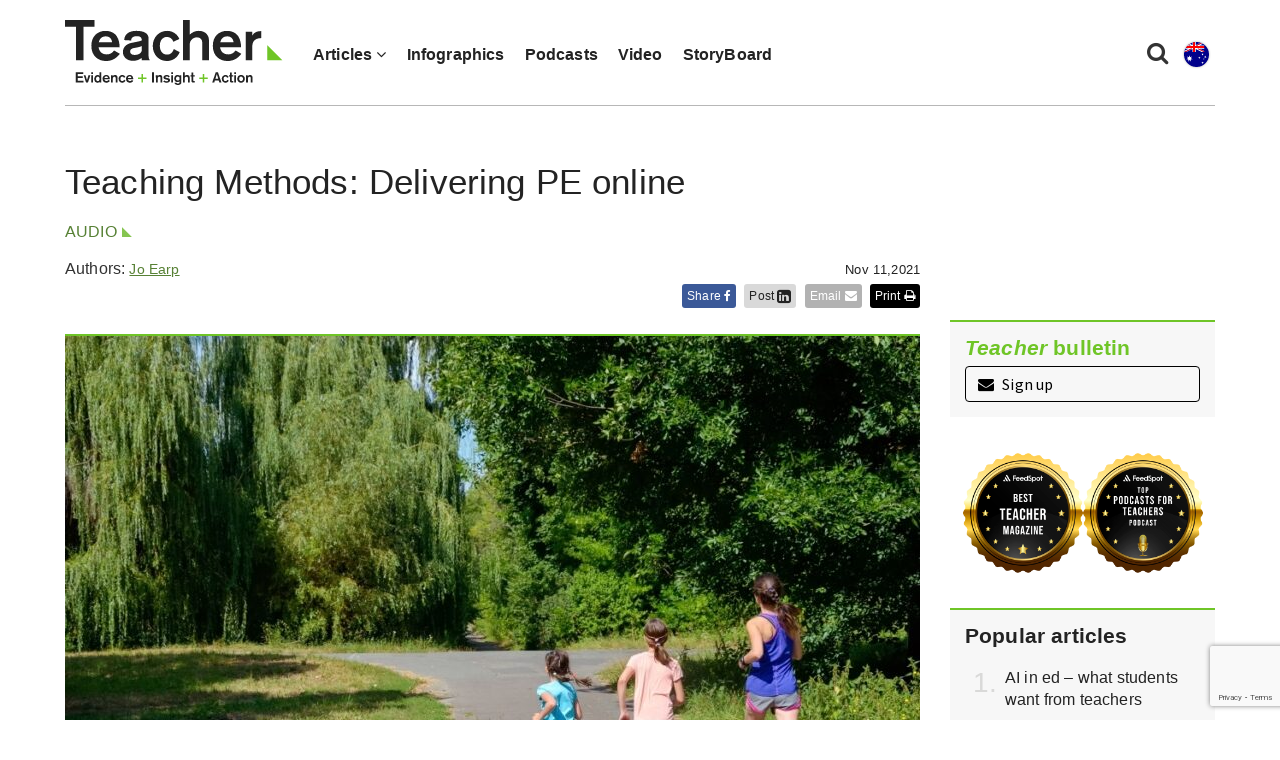

--- FILE ---
content_type: text/html; charset=UTF-8
request_url: https://www.teachermagazine.com/au_en/articles/teaching-methods-delivering-pe-online
body_size: 21657
content:
<!DOCTYPE html>
<html lang="en-au">
<head>

    <!-- Google Tag Manager -->
    <script>(function(w,d,s,l,i){w[l]=w[l]||[];w[l].push({'gtm.start':
                new Date().getTime(),event:'gtm.js'});var f=d.getElementsByTagName(s)[0],
            j=d.createElement(s),dl=l!='dataLayer'?'&l='+l:'';j.async=true;j.src=
            'https://www.googletagmanager.com/gtm.js?id='+i+dl;f.parentNode.insertBefore(j,f);
        })(window,document,'script','dataLayer','GTM-N2LVVR9');</script>
    <!-- End Google Tag Manager -->
    <meta charset="utf-8">
    <meta name="viewport" content="width=device-width, initial-scale=1.0">
    <meta name="google-site-verification" content="y-tVNuNCq5NsDF4e4-8HArn54rPF67F41IauGC8kd4I" />
    <link rel="apple-touch-icon" sizes="57x57" href="/assets/images/favicons/teacher.ico/apple-icon-57x57.png">
    <link rel="apple-touch-icon" sizes="60x60" href="/assets/images/favicons/teacher.ico/apple-icon-60x60.png">
    <link rel="apple-touch-icon" sizes="72x72" href="/assets/images/favicons/teacher.ico/apple-icon-72x72.png">
    <link rel="apple-touch-icon" sizes="76x76" href="/assets/images/favicons/teacher.ico/pple-icon-76x76.png">
    <link rel="apple-touch-icon" sizes="114x114" href="/assets/images/favicons/teacher.ico/apple-icon-114x114.png">
    <link rel="apple-touch-icon" sizes="120x120" href="/assets/images/favicons/teacher.ico/apple-icon-120x120.png">
    <link rel="apple-touch-icon" sizes="144x144" href="/assets/images/favicons/teacher.ico/apple-icon-144x144.png">
    <link rel="apple-touch-icon" sizes="152x152" href="/assets/images/favicons/teacher.ico/apple-icon-152x152.png">
    <link rel="apple-touch-icon" sizes="180x180" href="/assets/images/favicons/teacher.ico/apple-icon-180x180.png">
    <link rel="icon" type="image/png" sizes="192x192"  href="/assets/images/favicons/teacher.ico/android-icon-192x192.png">
    <link rel="icon" type="image/png" sizes="32x32" href="/assets/images/favicons/teacher.ico/favicon-32x32.png">
    <link rel="icon" type="image/png" sizes="96x96" href="/assets/images/favicons/teacher.ico/favicon-96x96.png">
    <link rel="icon" type="image/png" sizes="16x16" href="/assets/images/favicons/teacher.ico/favicon-16x16.png">
    <link rel="manifest" href="/assets/images/favicons/teacher.ico/manifest.json">
    <meta name="msapplication-TileColor" content="#ffffff">
    <meta name="msapplication-TileImage" content="/assets/images/favicons/teacher.ico/ms-icon-144x144.png">
    <meta name="msapplication-TileColor" content="#ffffff">
    <meta name="msapplication-TileImage" content="/assets/images/favicons/teacher.ico/ms-icon-144x144.png">

    <link rel="stylesheet" href="https://maxcdn.bootstrapcdn.com/font-awesome/4.7.0/css/font-awesome.min.css" />
    <link href="https://fonts.googleapis.com/css?family=Source+Sans+Pro:300,400,400i,600,600i" rel="stylesheet">

                                <meta name="citation_title" content="Teaching Methods: Delivering PE online">
                                   <meta name="citation_author" content="Jo Earp">
                        <meta name="citation_publication_date" content="2021/11/11">
        

        

    <link href="/assets/css/teacher/teacher-bootstrap.min.css?v=1763337383" rel="stylesheet" type="text/css">
    <link href="/assets/css/teacher/teacher.min.css?v=1763337383" rel="stylesheet" type="text/css">
    <link href="/assets/css/teacher/well-being.min.css?v=1763337383" rel="stylesheet" type="text/css">
    <link href="/assets/css/teacher/teacherawards.min.css?v=1763337383" rel="stylesheet" type="text/css">
    <script src="https://ajax.googleapis.com/ajax/libs/jquery/1.12.4/jquery.min.js"></script>


                    
    
    
    

    

    

    

    

    

    
    

    
    

    

    

    <link rel="alternate" type="application/rss+xml"
          title="RSS Feed for https://www.teachermagazine.com.au/"
          href="https://feeds.feedburner.com/teacher-feed" />
    <link rel="alternate" type="application/rss+xml"
          title="RSS Feed for https://www.teachermagazine.com.au/columnists/geoff-masters"
          href="https://feeds.feedburner.com/geoff-masters" />
    <link rel="alternate" type="application/rss+xml"
          title="RSS Feed for https://www.teachermagazine.com.au/columnists"
          href="http://feeds.feedburner.com/teacher-columnist-feed" />
<title>Teaching Methods: Delivering PE online</title><meta name="generator" content="SEOmatic">
<meta name="description" content="In this episode of Teaching Methods we’ll be looking at how PE teachers adapted to online learning during the pandemic. My guest is Dr Vaughan Cruickshank…">
<meta name="referrer" content="no-referrer-when-downgrade">
<meta name="robots" content="all">
<meta content="teacherACER" property="fb:profile_id">
<meta content="en_AU" property="og:locale">
<meta content="Teacher Magazine" property="og:site_name">
<meta content="website" property="og:type">
<meta content="https://www.teachermagazine.com/au_en/articles/teaching-methods-delivering-pe-online" property="og:url">
<meta content="Teaching Methods: Delivering PE online" property="og:title">
<meta content="In this episode of Teaching Methods we’ll be looking at how PE teachers adapted to online learning during the pandemic. My guest is Dr Vaughan Cruickshank…" property="og:description">
<meta content="https://www.teachermagazine.com/assets/images/teacher/_1200x630_crop_center-center_82_none/Teaching-Methods-Delivering-PE-online.jpg?mtime=1636493536" property="og:image">
<meta content="1200" property="og:image:width">
<meta content="630" property="og:image:height">
<meta content="Teaching Methods: Delivering PE online" property="og:image:alt">
<meta content="https://www.facebook.com/teacherACER" property="og:see_also">
<meta content="https://twitter.com/teacherACER" property="og:see_also">
<meta name="twitter:card" content="summary_large_image">
<meta name="twitter:site" content="@teacherACER">
<meta name="twitter:creator" content="@teacherACER">
<meta name="twitter:title" content="Teaching Methods: Delivering PE online">
<meta name="twitter:description" content="In this episode of Teaching Methods we’ll be looking at how PE teachers adapted to online learning during the pandemic. My guest is Dr Vaughan Cruickshank…">
<meta name="twitter:image" content="https://www.teachermagazine.com/assets/images/teacher/_800x418_crop_center-center_82_none/Teaching-Methods-Delivering-PE-online.jpg?mtime=1636493536">
<meta name="twitter:image:width" content="800">
<meta name="twitter:image:height" content="418">
<meta name="twitter:image:alt" content="Teaching Methods: Delivering PE online">
<link href="https://www.teachermagazine.com/au_en/articles/teaching-methods-delivering-pe-online" rel="canonical">
<link href="https://www.teachermagazine.com/au_en" rel="home"></head>

<body itemscope itemtype="https://schema.org/WebSite">

<div id="skiptocontent" class="hidden-print"><a href="#page-content" onclick="$('h1:first').attr('tabindex', '-1').focus();return false;">skip to main content</a></div>


    
<div class="container position-relative">

    <nav class="navbar navbar-default ">
        <div class="navbar-header">
            <button type="button" class="navbar-toggle collapsed" data-toggle="collapse" data-target="#navbar" aria-expanded="false" aria-controls="navbar">
                <span class="sr-only">Toggle navigation</span>
                <span class="icon-bar"></span>
                <span class="icon-bar"></span>
                <span class="icon-bar"></span>
            </button>
            <ul class="perma-links">
                <li>
                    <button class="btn-search" data-toggle="modal" data-target="#searchPopup" title="Search"><i class="fa fa-search"></i></button>
                </li>
                <li class="language-dropdown">
                    <button class="btn-language-selector" data-toggle="dropdown">
                        <img src="/assets/images/country-icons/en-AU.svg" alt="Australia - English">
                    </button>
                    <ul id="site-options" class="dropdown-menu dropdown-menu-right" role="menu" aria-label="Alternative locations and languages">
                        <li><a href="/au_en/"><img src="/assets/images/country-icons/en-AU.svg" alt="Australia - English" aria-hidden="true"> Australia - English</a></li>
                        <li><a href="/sea_en/"><img src="/assets/images/country-icons/id-ID.svg" alt="Southeast Asia - English" aria-hidden="true"> Southeast Asia - English</a></li>
                        <li><a href="/sea_id/"><img src="/assets/images/country-icons/id-ID.svg" alt="Asia Tenggara" aria-hidden="true"> Asia Tenggara - Bahasa</a></li>
                        <li><a href="/in_en/"><img src="/assets/images/country-icons/en-IN.svg" alt="India English" aria-hidden="true"> India - English</a></li>
                    </ul>
                </li>
            </ul>
            <a class="navbar-brand" href="https://www.teachermagazine.com/au_en/">
                                    <img class="img img-responsive" alt="Teacher Magazine Logo - Home link" src="/assets/images/teacher-img/teacher_logo_2020.svg">
                            </a>
        </div>
        <div id="navbar" class="navbar-collapse collapse">
            <ul class="nav navbar-nav">
                                    <li class="dropdown has-children is-active " >
                                            <a href="#" class="dropdown-toggle" data-toggle="dropdown" role="button" aria-haspopup="true" aria-expanded="false">Articles <i class="fa fa-angle-down"></i></a>
                        <ul class="dropdown-menu">
                                                            <li>
                                    <a href="/au_en/articles" class="active" >
                                    All Articles
                                    </a>
                                </li>
                                                            <li>
                                    <a href="/au_en/category/short-articles" class="" >
                                    Short Articles
                                    </a>
                                </li>
                                                            <li>
                                    <a href="/au_en/category/long-reads" class="" >
                                    Long Reads
                                    </a>
                                </li>
                                                            <li>
                                    <a href="/au_en/columnists" class="" >
                                    Columnists
                                    </a>
                                </li>
                                                            <li>
                                    <a href="/au_en/category/reader-submission" class="" >
                                    Reader Submission
                                    </a>
                                </li>
                                                            <li>
                                    <a href="/au_en/category/early-years" class="" >
                                    Early Years
                                    </a>
                                </li>
                                                            <li>
                                    <a href="/au_en/category/leadership" class="" >
                                    Leadership
                                    </a>
                                </li>
                                                            <li>
                                    <a href="/au_en/category/wellbeing" class="" >
                                    Wellbeing
                                    </a>
                                </li>
                                                            <li>
                                    <a href="/au_en/category/storyboard" class="" >
                                    StoryBoard
                                    </a>
                                </li>
                                                    </ul>
                                        </li>
                                    <li class="  " >
                                            <a href="/au_en/category/infographics" >Infographics</a>
                                        </li>
                                    <li class="  " >
                                            <a href="/au_en/category/audio" >Podcasts</a>
                                        </li>
                                    <li class="  " >
                                            <a href="/au_en/category/video" >Video</a>
                                        </li>
                                    <li class="  " >
                                            <a href="/au_en/category/storyboard" >StoryBoard</a>
                                        </li>
                
            </ul>
        </div><!--/.nav-collapse -->

    </nav>
</div>

<div class="modal fade" id="searchPopup" tabindex="-1" role="dialog" aria-label="Search popup" aria-hidden="true">
    <div class="modal-dialog">
        <div class="modal-content">
            <div class="modal-header">
                <button type="button" class="close" data-dismiss="modal" aria-hidden="true">&times;</button>
                <header class="modal-title" id="searchModalLabel">Search Teacher Magazine </header>
            </div>
            <form action="https://www.teachermagazine.com/au_en/search-results" id="search-form"  >
                <div class="modal-body">
                    <div class="search collapsed">
                        <div class="form-group">
                            <label for="search-keywords">Keyword(s) </label>
                            <input id="search-keywords" class="form-control" type="search" name="keywords" value="">
                        </div>
                    </div>
                </div>
                <div class="modal-footer">
                    <button type="submit" class="btn btn-primary">Search</button>
                </div>
            </form>
        </div><!-- /.modal-content -->
    </div><!-- /.modal-dialog -->
</div><!-- /.modal -->


    
                    
    
        
    <div class="container hidden-print">
        <div class="row page-background">
            <div class="col-sm-12 med-padding-top">
                <div class="marketing-box top-banner-marketing-box" data-group="top-banner"></div>
            </div>
        </div>
    </div>


<div id="page-wrapper" class="container">
    <div class="row page-background">
        <article class="container">

                        
            <div class="row">
                <div class="article-intro col-sm-12 col-md-9">
                    <div id="article-title">
                        <h1>Teaching Methods: Delivering PE online</h1>
                    </div>
                    <div class="med-margin-bottom">
                                                                                                    <a class="category-name" href="https://www.teachermagazine.com/au_en/category/audio" title="Audio">Audio</a>
                                                                                                        </a>
                        <div class="h5 article-date pull-right">Nov 11,2021<div class="hidden view_count_one">0</div></div></div>
                </div>
            </div>

            <div class="row">
                <div class="col-sm-12 col-md-9">
                    <div id="article-header" class="row">
                        <div class="col-xs-12 col-sm-7">
                            <div class="author">
                                <div class="row">
                                    <div class="col-xs-8 col-sm-12 min-margin-bottom">
                                        Authors:
                                                                                                                                                                                                                    <a target="_blank" class="author-link" href="/au_en/authors/jo-earp" title=""  style="color:#578135;">Jo Earp</a>
                                                                                                                                                                                                                        </div>
                                </div>
                                <div class="col-xs-8 col-sm-12 min-margin-bottom no-padding-left min-padding-top">
                                                                </div>

                            </div>



                        </div>

                        <div class="col-xs-12 col-sm-5 hidden-print">
                            <div class="social-article-icons">
    <a target="_blank" href="https://www.facebook.com/sharer/sharer.php?u=https://www.teachermagazine.com/au_en/articles/teaching-methods-delivering-pe-online" onclick="shareToFacebook(this);" class="social-icon-box facebook popup contact-link" title="Share to facebook">Share <i class="fa fa-facebook" aria-hidden="true"></i></a>
    <a href="#" onclick="shareToLinkedIn(event, this);" class="social-icon-box linkedin contact-link">Post <i class="fa fa-linkedin-square fa-lg" aria-hidden="true"></i></a>
    <a href="mailto:?subject= Teaching Methods: Delivering PE online&amp;body=Check out Teaching Methods: Delivering PE online by Teacher Magazine: https://www.teachermagazine.com/au_en/articles/teaching-methods-delivering-pe-online" class="social-icon-box email" title="Share Teaching Methods: Delivering PE online by Email">Email <i class="fa fa-envelope" aria-hidden="true"></i></a>
    <a href="javascript:window.print()" class="social-icon-box no-margin-right print" title="Print">Print <i class="fa fa-print" aria-hidden="true"></i></a>
</div>
<script>
    /**
     * Appends the current language to the Facebook share URL.
     * @param anchor
     */
    function shareToFacebook(anchor) {
        var href =  "https://www.facebook.com/sharer/sharer.php?u=https://www.teachermagazine.com/au_en/articles/teaching-methods-delivering-pe-online&lang=" + $('html').first().attr('lang');
        $(anchor).attr('href', href);
    }

    /**
     * Opens a LinkedIn share popup for the current page without redirecting the user.
     * @param {Event} event - The click event from the anchor tag.
     * @param {HTMLElement} anchor - The anchor element that triggered the click.
     */
    function shareToLinkedIn(event, anchor) {
        event.preventDefault();
        const lang = document.documentElement.lang || 'en';
        // Get the current page's full URL
        const fullUrl = window.location.href;
        const title = encodeURIComponent(document.title);
        const href = 'https://www.linkedin.com/shareArticle?mini=true' +
            '&url=' + encodeURIComponent(fullUrl) +
            '&title=' + title +
            '&lang=' + encodeURIComponent(lang);
        // Open the LinkedIn share URL in a new popup window (centered)
        window.open(
            href,
            'linkedin-share',
            'width=600,height=500,left=100,top=100,resizable=no,scrollbars=no'
        );
    }
</script>                        </div>
                    </div>

                    <div class="article-body">
                        
                            <div class="col-md-12 featured-article-box article-top-border hidden-print">

                                                                                                                                <figure>
                                    <picture>
                                        <source media="(min-width: 1199px)" srcset="https://www.teachermagazine.com/assets/images/teacher/_articleimagetransform855x313/Teaching-Methods-Delivering-PE-online.jpg">
                                        <source media="(min-width: 400px)" srcset="https://www.teachermagazine.com/assets/images/teacher/_articleimagetransform720x432/Teaching-Methods-Delivering-PE-online.jpg">
                                        <source media="(max-width: 399px) and (-webkit-min-device-pixel-ratio: 2), (min-resolution: 192dpi) and (max-width: 399px)" srcset="https://www.teachermagazine.com/assets/images/teacher/_articleimagetransform790x474/Teaching-Methods-Delivering-PE-online.jpg">
                                        <source media="(max-width: 399px)" srcset="https://www.teachermagazine.com/assets/images/teacher/Teaching-Methods-Delivering-PE-online.jpg">
                                        <img class="img img-responsive" src="https://www.teachermagazine.com/assets/images/teacher/Teaching-Methods-Delivering-PE-online.jpg" alt="Teaching Methods: Delivering PE online" width="" height="" />
                                    </picture>
                                                                                                                <figcaption><div class="featured-subtitle">One of the positives was students were doing more exercise with their families. ©JaySi/Shutterstock</div></figcaption>
                                                                    </figure>
                            </div>

                        
                                                    <div class="inject-marketing">
                                                                        <p><strong><em>This podcast from <em>Teacher</em> is supported by</em></strong> <a href="https://vic.gov.au/kinder" target="_blank"><strong>funded Three-Year-Old Kinder</strong></a><strong>. Victoria needs more early childhood teachers. Make the move. Authorised by the Victorian Government, Melbourne.</strong></p>
<p><em>Thank you for downloading this podcast from Teacher magazine – I’m Jo Earp. </em></p>
<p><em>With millions of people in lockdown and schools closed to almost everyone, COVID-19 forced teachers and leaders to perform a quick pivot to new ways of delivering lessons, and providing ongoing support for students and their families. And, of course, many turned to online learning. Now, if the set-up for subjects like English and Maths seemed like a challenge, spare a thought for Physical Education (PE) teachers. Their learning spaces and equipment are of course an integral part of lessons. In this episode of Teaching Methods we’ll be looking at how PE teachers adapted to online learning during the pandemic. My guest is Dr Vaughan Cruickshank from the University of Tasmania. He’s here to talk about the findings of new study exploring teacher experiences of online delivery of PE. The results have been published in the journal </em><a href="http://www.iier.org.au/iier31/cruickshank-abs.html" target="_blank">Issues in Educational Research</a><em>.</em></p>
<p><em>So then, in this ‘emergency mode’ of teaching and learning, did PE happen at all? If it did, it more Physical Activity than Physical Education? And what lessons can we learn from this experience for the future? Let’s find out.</em></p>
<figure><iframe scrolling="no" allow="autoplay" src="https://w.soundcloud.com/player/?url=https%3A//api.soundcloud.com/tracks/1157674915&color=%23ff5500&auto_play=false&hide_related=false&show_comments=true&show_user=true&show_reposts=false&show_teaser=true" width="100%" height="166" frameborder="no"></iframe></figure>
<div style="font-size: 10px; color: #cccccc;line-break: anywhere;word-break: normal;overflow: hidden;white-space: nowrap;text-overflow: ellipsis; font-family: Interstate,Lucida Grande,Lucida Sans Unicode,Lucida Sans,Garuda,Verdana,Tahoma,sans-serif;font-weight: 100;"><a href="https://soundcloud.com/teacher-acer" title="Teacher Magazine (ACER)" target="_blank" style="color: #cccccc; text-decoration: none;">Teacher Magazine (ACER)</a> · <a href="https://soundcloud.com/teacher-acer/teaching-methods-delivering-pe-online" title="Teaching Methods: Delivering PE Online" target="_blank" style="color: #cccccc; text-decoration: none;">Teaching Methods: Delivering PE Online</a></div>
<p><strong>Jo Earp: Dr Vaughan Cruickshank, welcome to <em>Teacher</em>. Now, you carried out the research with Dr Casey Mainsbridge, who’s also from the University of Tasmania, and Associate Professor Shane Pill from Flinders University. You’re all former HPE teachers (that’s Health and Physical Education here in Australia). So, I was interested then, as someone who’s been there and done that, if you like – what were you thinking when the restrictions were put in place? So, there was the huge shift wasn’t there to learning from home, there was differences in access to equipment, the kids had different learning environments at home, and all the educators had different levels of expertise in terms of using technology and teaching online (if schools were going to go that way). Were you thinking ‘Oh, what are the PE teachers going to be facing here? How are they going to tackle it?’</strong></p>
<p>Vaughan Cruickshank: Hi Jo, thanks for having me. Yeah, I thought it would be difficult, for particularly Primary HPE teachers, to develop an effective online program when they had very little time, very little training to do it, I thought it would be very challenging. And certainly in recent years, researchers have actually expressed some concerns over online PE and some have actually said it shouldn’t be targeted at primary school students, just because of difficulties in giving feedback, difficulties in developing those fundamental motor skills, which are those key skills which are the foundation for a whole wide range of sports and activities that people might want to participate in throughout their lives. So, teaching those skills and giving them feedback is really important and much harder to do online.</p>
<p>There’s quite a lot of online resources and activities that teachers could use to keep their students active, and sort of busy, I guess, but not a lot of information on the actual pedagogy of teaching PE effectively online. So I think a lot of it was probably trial and error for teachers, even those who were quite confident with technology. So, yeah, I thought it was going to be difficult dealing with the challenge of teaching online PE, but also at the same time dealing with the challenge of the pandemic in general in their personal lives. So, yes, challenging!</p>
<p><strong>JE: Yes, absolutely it was, and we’ll find out about some of those challenges in a moment. So, I’m interested, what was the impetus for this study? I imagine myself that one of the main drivers was to actually give a voice to the teachers who went through that – and like you say we didn’t have any experience of this kind of thing – so to share those experience so that we can maybe, hopefully, learn something for the future.</strong></p>
<p>VC: Yeah, that’s a pretty good summary, I don’t have much to add to that. I guess, when we were teaching in schools we never had to teach HPE online. Some of us have primary school-aged children who received different amounts of HPE content from their schools to do during lockdown. So, yeah, we were just interested in what other teachers had done and what they’d experienced.</p>
<p><strong>JE: And you mentioned about specifically the challenges to do with primary. You focused on online teaching delivery of primary school PE during 2020, in Tasmania, in Australia. You spoke to 11 specialist HPE teachers – so there were seven male and four female, they were all working in co-educational primary schools. Were they all fairly experienced teachers?</strong></p>
<p>VC: We deliberately tried to get a variety. So we had teachers from their 20s through to their 50s, with a couple of years’ experience through to 30 years’ experience, teachers from city and country schools, government and non-government. But I’d say that the average teacher in our study was probably in their mid- to late-30s with a bit over 10 years’ experience.</p>
<p><strong>JE: So they weren’t straight out of teacher education, they’d been around, they’d done it a while. So, again, really interesting to see some of the challenges and how they coped with those. A quick mention now that actually you ended the interviews early, didn’t you, because you said it was clear there were strong, recurring themes coming out. How many people did you initially plan to interview?</strong></p>
<p>VC: We didn’t really have a set plan. We sent the invitation out to teachers through their principals and got about 30 responses from interested teachers, and those responses included a bit of information about their age and experience and school. So, we could sort of purposely select participants to get that variety of age and experience that I just talked about.</p>
<p>Like you say, we stopped after 11 as basically nothing new was emerging. Teachers were essentially saying the same things regardless of their different teaching contexts. And I know 11 participants might not sounds like a lot, but to give your listeners a bit of context – 11, 30 to 40 minute interviews works out at about 50 000 words of data, which is over 100 pages in a Microsoft Word document. So we certainly had plenty of data, yeah.</p>
<p><strong>JE: Yeah, that was it, it was only 11 teachers but you were really discussing the issues with them, picking apart how they coped during the pandemic. It wasn’t just like a 10 question survey, yeah that’s a good point to make. So, let’s dig into the findings now; we’ll talk about some of those experiences. I was reading the journal article and there were three themes to emerge and we’ll go through those one by one, I think that might be the easiest way to do it. Firstly then: PE didn’t happen at all, but was mostly changed to physical activity/fitness or it was pushed to the back of the queue – it was seen as less of a priority and it actually sort of turned into a movement break between subjects that were seen to have higher status.</strong></p>
<p>VC: Yeah, that was predominantly the case. A lot of teachers talked about daily fitness challenges and prioritising keeping students active and getting them outside, often as a break (like you say) between schoolwork rather than an actual PE lesson. So this is obviously a bit of a concern seeing as a focus on educative outcomes is one of the five key ideas the Australian HPE Curriculum was developed around.</p>
<p>Certainly in a lot of schools it appeared that the PE had been replaced with Physical Activity – so I guess they got PA instead of PE. And we certainly encourage students to be physically active, and resources like online fitness videos can be great for kids stuck inside during isolation, but PA by itself is not PE. So, the PA needs to be done in addition to PE lessons, where students are being taught concepts like Health Literacy, Critical Inquiry and provided with that feedback around how to refine skills and movement patterns. Because research tells us that development of those key, fundamental skills that allow students to be competent at being active are a really strong indicator of how active they’ll be throughout their lives. So that’s really important.</p>
<p>We did actually put in the paper that, obviously substituting Physical Activity for Physical Education long-term is going to be highly detrimental to achieving those HPE Curriculum aims around developing skills and dispositions for lifelong participation in physical activity. But it is important to acknowledge the lack of time and training that teachers were given to move online – so it’s probably a little bit unrealistic to expect them to have developed a really high quality program.</p>
<p>So, in their defence, I think they did perceive a focus on Physical Activity accumulation as a bit of a temporary move until suppression measures had eased and teaching had essentially returned to normal. Certainly here in Australia, or in Tasmania, we were only off school for about nine weeks, so we were a lot luckier than other parts of Australia. So I guess in other parts of Australia it might be a bit different, yeah.</p>
<p><strong>JE: When you say, just to try and think about those differences then between Physical Education and Physical Activity – what were they saying about that, was it just too difficult to do? What kind of things were they actually doing for Physical Activity as opposed to what you were suggesting for Physical Education, are there any examples you can give?</strong></p>
<p>VC: Some of the examples might have been, teachers kind of said ‘as long as they’re outside and active I’m happy’. So it’s kind of like the expectation moved from education to activity. Some of them might have said ‘the activity today is just go and get your heart rate to 200, I don’t care how you do it, do it any way you want’. Others might be ‘I just want you getting off your screen, go and walk the dog, go and ride your bike, it doesn’t matter, just get off your laptop for half an hour or whatever and go do that’. So it was much more around that activity rather than the actual education of refining skills and movements, and all the other parts of the curriculum. </p>
<p><strong>JE: Like you say, with a bit more training … and obviously this was the first time and they probably weren’t expecting it to be as long-term as it was. The other aspect of that was that it was pushed PE to the back of the queue – so they were given very little opportunity, actually, some of them, to teach on certain weeks. And one of the responses here, I’ll just read it out, it’s from one of the participants: ‘I’ve got them doing a small fitness challenge, a little run then back in and do some schoolwork, but it’s not explicit teaching of any skills, it’s literally just a babysit kind of thing I think to give the teachers a break.’ And so they were kind seen as, you know, this thing that you could pull out, I guess, when you wanted a break from the other ‘more important’ subjects. Is that right in some cases?</strong></p>
<p>VC: Yeah, definitely, they certainly weren’t given their timetabled time. And certainly I think students might have had the perception that they needed to do some of these, numeracy and literacy sort of activities were certainly the priority, and then if they had time they might do this, like you say if they needed a break they might come and do some of these activities. But yeah, there certainly was marginalisation of Health and Physical Education in some schools, definitely.</p>
<p><strong>JE: Yeah, so a lot of competing priorities and again we’ve got to remember that this is the first time that it happened, there was all sorts going on at school, all sorts of hectic things to do with timetable juggling and so on. But these themes and this feedback is really interesting.</strong></p>
<p><em>We’ll continue the conversation then and look at themes two and three, after this <em>quick message from our sponsor.</em></em></p>
<p><strong><em>You’re listening to a podcast from <em>Teacher</em>, supported by </em></strong><strong>funded Three-Year-Old Kinder. Victoria needs more early childhood teachers. Make the move and be rewarded with $9,000 plus relocation support. And, up to $50,000 on top of your salary. Learn more at </strong><a href="https://vic.gov.au/kinder" target="_blank"><strong>vic.gov.au/kinder</strong></a><strong>. Authorised by the Victorian Government, Melbourne.</strong></p>
<p><strong>JE: So, theme number two then, let’s move on: Online learning platforms were already used by schools, but not with any consistency. Using them to teach PE can be a lot of work and the teachers had varying levels of confidence and inclination to use them.</strong></p>
<p>VC: There are a few themes to unpack there. It’s probably not unexpected that different teachers have different levels of confidence and competence with technology. But I probably wasn’t expecting the variety of platforms being used in schools, often within the same department of education or even within the same school. If some teachers had a preference for Seesaw, another one preferred Microsoft Teams, another one preferred Canvas … </p>
<p>So that obviously worked okay for the teacher in their class, but for the PE teacher who’s uploading activities to all their classes across the whole school, that can be a lot of work. Particularly as a lot of primary school PE teachers in Tasmania actually work in multiple schools, because the small primary schools don’t have enough classes to make a full PE load. So teachers might do two days in one school and three days in another. So, if there are different platforms across different classes then, yeah, it’s a lot of work for them to get up to speed on how to proficiently put all the activities up and give feedback and all those sorts of stuff. So that could certainly be a lot of work.</p>
<p>Some teachers actually found that even if students were all on the same platform, it could be a lot of work interacting with them if engagement was high. Obviously they wanted students to engage but some were saying, for example, they might send out a video to their 200 or 300 students every week and then they’d get over 100 responses – so students actually doing the activity, sending a picture or a video, and some of these videos could be several minutes long. Obviously these students would naturally expect some sort of feedback or a message. So it took teachers a long time to respond to all of those. It was obviously a real positive that they were engaging, but the flow-on workload effects could be quite considerable. </p>
<p>Then, in terms of teacher inclination, I think we’ve called it, that was quite interesting. Some teachers said that they didn’t want to use technology for PE, even if they were quite competent themselves. And that was primarily around their concerns that students were spending so much time online for all their other learning areas they didn’t want to add to it with PE. So, that was quite a conscious decision and that might actually go some way to explaining why some teachers chose to prioritise movement accumulation and getting people outside, just to get them off their laptops. So that’s potentially another kind of justification/explanation for the lack of PE that we noted in the teacher responses. </p>
<p><strong>JE: Just to go back to the different platforms, and clarify that. One of the participants, again I’ll read it, was talking about the differences here. So they were saying: ‘I wasn’t asked to do videos and to tell the truth I wasn’t jumping at it because as a specialist teacher I have to communicate with every class there and one class is Seesaw, one class is on Dojo, one class is on Microsoft Teams, so I’ve got to be across using three different online learning platforms, you know, to quite a proficient level. It would have been a Mount Everest for me.’ And I guess that comment really does bring it home – if you’re the class teacher, yes, you may be using one platform, but if you’re teaching like you say right across the school and multiple schools in some cases then you have to handle (depending on what platform the teachers have chosen) three/four different ones. So I thought that was really interesting. And the third theme, and we’ve kind of touched on that with that inclination point, was that connection: Having a connection is an important part of teaching – the teachers in your study actually preferred to connect with students face-to-face (and I think probably most teachers would say that across the subjects) but they had those concerns about delivery of feedback and also about the student engagement online.</strong></p>
<p>VC: Yeah, they definitely had a clear preference for face-to-face teaching. Their comments indicated concern for students missing the social benefits of learning together and working within teams, and then obviously their personal feelings of missing their students and not being able to build relationships with them like they would normally, essentially.</p>
<p>I guess, in terms of feedback if you’re in class you can watch a student do a skill and give them an immediate feedback on how to correct it or to improve it. Whereas if you’re responding to a video that students performing a skill have uploaded and you don’t get to it, potentially, ‘til days later, some teachers were concerned about the value of that feedback given so long after the student had actually done the activity. So they were questioning how much feedback they bothered to give online, in some cases, because they weren’t sure how useful that would be three or four days later. </p>
<p>And then in terms of engagement, obviously that varies in face-to-face classes but some teachers were concerned that they couldn’t check in and engage or support students if they didn’t respond to emails or even have internet. So that was another group of students that I hadn’t really thought about.</p>
<p>Teachers in this study, they had face-to-face students at school – the children of essential workers – they had their online students, and then they had their offline students who didn’t have internet or didn’t have enough devices for all of the kids at home. So they had to come in and collect printed out activity packs. But if they never returned them it was impossible for teachers to sort of know what they doing, if anything.</p>
<p>So, yeah, kind of this three different balls that teachers were juggling in terms of their teaching. So, definitely a big challenge.</p>
<p><strong>JE: And, there were some positives though weren’t there to come from this – it wasn’t all just things that were challenging. Just reading, again, about student engagement and here are a couple of examples. The first one, the participant says: ‘We had a virtual cross country and nearly 95 per cent of the kids at school were running cross country and, you know, even kinders were running two to three kilometres, when traditionally they only run 800 metres’. And then this one, another lovely one, again something that I think has been really good for parents: ‘Some of our kids have got into really good habits with their family. They’ve been doing some PE with Joe’ (he’s sort of a celebrity, if you like, in the UK isn’t he Joe Wicks, he did the morning PE sessions there) – so the comment was saying ‘they’ve been doing some PE with Joe or one of the apps that they’ve been sent every day and you know some of the families they weren’t doing it before, so I think it’s been quite good, that extra time for some kids.’ So, like I say, there were some positives, weren’t there, in terms of engagement.</strong></p>
<p>VC: Yeah, definitely, obviously the successful cross country in that virtual way. It’s obviously great if families can be developing positive physical activity habits together. I think we wrote in there that it might have had something to do with exercise being one of the few reasons Tasmanians were actually allowed out of their houses during isolation. But if students and their families can keep those habits up then that’s definitely a positive.</p>
<p><strong>JE: So, let’s look at the research as a whole then – were there any particular surprises for you? You know, we talked about those themes: so, marginalisation of PE to focus on so-called ‘higher priority’ subjects; inconsistency in platforms; that kind of hankering for face-to-face … is that kind of what you expected?</strong></p>
<p>VC: Yeah, besides the variety in online platforms – which I didn’t think there would be so much variety, even across the department of education but let alone within schools, so that was a real surprise. But apart from that I don’t think there were any surprises really because research and just anecdotal chats with teachers have revealed similar things about marginalisation of PE, particularly in primary schools, in the past. So, it probably honestly wasn’t a big surprise, some of those comments but it was nice to actually have some data around to justify some of those anecdotal feelings and chats that you might have had with teachers. So that was definitely a positive to come out of this.</p>
<p><strong>JE: We’ve published a few stories on learning in lockdown, and learning from that experience. I get the feeling that one of the things teachers have said, you know, everything happened so quickly – they need some time to actually process exactly what happened, the good, and the bad as well. Interestingly, what they’ll keep from the new way of working and then also what they were doing before that that they’ll ditch now. Is that kind of what will be happening in the area of PE too do you think? What are the implications for this research when it comes to (hopefully) making things easier in the future if and when this kind of thing happens again?</strong></p>
<p>VC: Yeah, I was actually saying to one of the other authors about that the other day. It would probably be a good follow-up study in a year or two to see what’s actually changed. I suspect with teachers being so busy, they haven’t even fully been able to process it yet, particularly obviously teachers in New South Wales and Victoria who are just coming out of lockdown again (in some cases). Things might have just gone back to normal while teachers were getting back into the throes of face-to-face teaching. </p>
<p>But I think if something like this did happen again then I think PE teachers essentially need to fight for their time and their equal status, so they’re not just kind of marginalised to a movement break between other subjects. So, certainly, setting content and activities for students to do individually and maybe even in groups, and then potentially having those scheduled Zoom sessions (which I know some teachers were sort of a bit against), but that’s where they can do that potentially in their normal timetabled time and really ensure that ‘E’ is in the PE. So they can potentially provide immediate feedback on … get students to perform skills they’ve been practising and give them feedback on that; lead discussions on the importance of Health Literacy and other curriculum areas, such as Food and Nutrition, Safety, Mental Health. Certainly that mental health was a pretty big theme just generally around society in terms of lockdown, so giving students some tools to work in that area would be great. </p>
<p>Then I think probably [education] departments and professional learning providers need to be developing resources to help teachers that don’t just have great activities, but also have a bit more around the pedagogy of effective online teaching. I know providers such as ACHPER – which is the Australian Council for Health, Physical Education and Recreation – they’ve done a bit in this space, particularly the Victorian branch. And I was reading a paper the other day about <a href="https://www.tandfonline.com/doi/full/10.1080/17408989.2021.1963425" target="_blank">a resource developed in Ireland last year</a>, so I think more of that is needed. Because, PE is a bit of a unique subject, in that a lot of the education occurs within movement and with others. But it’s not completely unique, because other learning areas like Science or Drama have a lot of practical experimentation, or performance with others, that can be challenging to sort of replicate online. So different learning areas might be able to learn from each other in that regard. </p>
<p>So, hopefully that’s a few ideas that will help us be better prepared next time. But, yeah, I think teachers still need some time to process everything and sort of move forward. Certainly using a bit more of those online platforms for some of the theory I think is happening, and I think a few more teachers are potentially flipping their classrooms – giving students a bit more content before class to have a look at and then they’re sort of coming to class and then discussing, and working on that afterwards. So I think there have been a few small changes, but there’s probably more that can happen.</p>
<p><em>That’s all for this episode of Teaching Methods, thanks for listening. We’ll be back in two weeks for another episode of our monthly series The Research Files. Subscribe to our podcast channel on Spotify, Apple podcasts or SoundCloud, or wherever you get your podcasts from, so you can be notified of any new episodes as soon as they land – and you can access the 200+ episodes already in our archive. And, while you’re there, we’d love if you could rate and review us.</em></p>
<p><strong>You’ve been listening to a podcast from<em> Teacher</em>, supported by funded Three-Year-Old Kinder. Learn more at </strong><a href="https://vic.gov.au/kinder" target="_blank"><strong>vic.gov.au/kinder</strong></a><strong>. Authorised by the Victorian Government, Melbourne.</strong></p>
<p><strong>References and related reading</strong></p>
<p>Coulter, M., Britton, Ú., MacNamara, Á., Manninen, M., McGrane, B., & Belton, S. (2021). PE at Home: keeping the ‘E’in PE while home-schooling during a pandemic. <em>Physical Education and Sport Pedagogy</em>, 1-13. <a href="https://doi.org/10.1080/17408989.2021.1963425" target="_blank">https://doi.org/10.1080/17408989.2021.1963425</a></p>
<p>Cruickshank, V., Pill, S., & Mainsbridge, C. (2021). 'Just do some physical activity': Exploring experiences of teaching physical education online during Covid-19. <em>Issues in Educational Research</em>, <em>31</em>(1), 76-93. <a href="http://www.iier.org.au/iier31/cruickshank-abs.html" target="_blank">http://www.iier.org.au/iier31/cruickshank-abs.html</a></p>
                                                                </div>
                        

                                                    <div class="call-to-action"><p>One of the challenges for PE teachers in this study was having to navigate several online platforms to reach all students across the school. Thinking about your own school: is there consistency in the online platforms used by class teachers?</p>
<p>As a school leader, when you moved to remote learning did each subject still get its slot in the timetable? Were some subjects pushed to the back of the queue to give priority to others? How would you do things differently next time?</p></div>
                                            </div>

                    <!--  Comments  -->
                    <button type="button" id="comment-btn" class="btn btn-primary">View comments</button>
                    <div id="comments"></div>

                    <!--  related articles  -->
                        <section id="related-articles" class="hidden-print">
        <h3 class="med-margin-bottom max-margin-top special-heading">Related articles</h3>
        <div class="row">

                            <div class="col-sm-4 related-article-card max-margin-bottom">
                                        <a href="https://www.teachermagazine.com/au_en/articles/teaching-methods-blended-learning-at-the-school-of-now">
                                                    <img class="img img-responsive med-margin-bottom teacher-border-top  hidden-print" src="https://www.teachermagazine.com/assets/images/teacher/_relatedarticles/Teaching_Methods-Blended_Learning_at_the_School_of_Now.jpg" alt="Teaching Methods: Blended learning at the School of Now" />
                                                <span class="h3">Podcast: Blended learning at School of Now</span>
                    </a>
                 </div>
                            <div class="col-sm-4 related-article-card max-margin-bottom">
                                        <a href="https://www.teachermagazine.com/au_en/articles/strategies-to-promote-inclusion-in-health-and-physical-education-and-beyond">
                                                    <img class="img img-responsive med-margin-bottom teacher-border-top  hidden-print" src="https://www.teachermagazine.com/assets/images/teacher/_relatedarticles/Promoting-inclusion-in-PE.jpg" alt="Strategies to promote inclusion in health and physical education, and beyond" />
                                                <span class="h3">Promoting inclusion in physical education</span>
                    </a>
                 </div>
                            <div class="col-sm-4 related-article-card max-margin-bottom">
                                        <a href="https://www.teachermagazine.com/au_en/articles/student-motivation-and-engagement-in-pe">
                                                    <img class="img img-responsive med-margin-bottom teacher-border-top  hidden-print" src="https://www.teachermagazine.com/assets/images/teacher/_relatedarticles/Student-motivation-and-engagement-in-PE.jpg" alt="Student motivation and engagement in PE" />
                                                <span class="h3">Student motivation and engagement in PE</span>
                    </a>
                 </div>
                    </div>
    </section>
                </div>
                <!--  side bar  -->

                <aside class="col-sm-12 col-md-3 article-aside-listing">
                                        
<div id="aside-newsletter" class="row med-margin-bottom max-margin-top-xs">
    <div class="col-sm-12">
        <div class="grey-card">
            <div class="med-padding-all">
                <div id="newsletter-sign-up">
                    <span class="h4 no-margin-top med-margin-bottom">
                        <span class="intro-head"><i>Teacher</i> bulletin</span>
                    </span>
                    <a href="#signUp" data-toggle="modal" data-target="#signUp" class="signUp-modal-open btn btn-black-outline btn-block min-margin-top"><i class="fa fa-envelope min-margin-right" aria-hidden="true"></i> Sign up</a></div>
                
    <!-- FORM: HEAD SECTION -->
<meta http-equiv="Content-Type" content="text/html; charset=utf-8" />
<meta name="referrer" content="no-referrer-when-downgrade">
<!-- THIS SCRIPT NEEDS TO BE LOADED FIRST BEFORE wforms.js -->
<script type="text/javascript" data-for="FA__DOMContentLoadedEventDispatch" src="https://acer.tfaforms.net/js/FA__DOMContentLoadedEventDispatcher.js" defer></script>
<script type="text/javascript">
    document.addEventListener("FA__DOMContentLoaded", function(){
        const FORM_TIME_START = Math.floor((new Date).getTime()/1000);
        let formElement = document.getElementById("tfa_0");
        if (null === formElement) {
            formElement = document.getElementById("0");
        }
        let appendJsTimerElement = function(){
            let formTimeDiff = Math.floor((new Date).getTime()/1000) - FORM_TIME_START;
            let cumulatedTimeElement = document.getElementById("tfa_dbCumulatedTime");
            if (null !== cumulatedTimeElement) {
                let cumulatedTime = parseInt(cumulatedTimeElement.value);
                if (null !== cumulatedTime && cumulatedTime > 0) {
                    formTimeDiff += cumulatedTime;
                }
            }
            let jsTimeInput = document.createElement("input");
            jsTimeInput.setAttribute("type", "hidden");
            jsTimeInput.setAttribute("value", formTimeDiff.toString());
            jsTimeInput.setAttribute("name", "tfa_dbElapsedJsTime");
            jsTimeInput.setAttribute("id", "tfa_dbElapsedJsTime");
            jsTimeInput.setAttribute("autocomplete", "off");
            if (null !== formElement) {
                formElement.appendChild(jsTimeInput);
            }
        };
        if (null !== formElement) {
            if(formElement.addEventListener){
                formElement.addEventListener('submit', appendJsTimerElement, false);
            } else if(formElement.attachEvent){
                formElement.attachEvent('onsubmit', appendJsTimerElement);
            }
        }
    });
</script>

<link href="https://acer.tfaforms.net/dist/form-builder/5.0.0/wforms-layout.css?v=f33e8a3b498a6a16b820c3983b19ddc20ad8ba4f" rel="stylesheet" type="text/css" />

<link href="https://acer.tfaforms.net/uploads/themes/theme-93567.css" rel="stylesheet" type="text/css" />
<link href="https://acer.tfaforms.net/dist/form-builder/5.0.0/wforms-jsonly.css?v=f33e8a3b498a6a16b820c3983b19ddc20ad8ba4f" rel="alternate stylesheet" title="This stylesheet activated by javascript" type="text/css" />
<script type="text/javascript" src="https://acer.tfaforms.net/wForms/3.11/js/wforms.js?v=f33e8a3b498a6a16b820c3983b19ddc20ad8ba4f"></script>
<script type="text/javascript">
    wFORMS.behaviors.prefill.skip = false;
</script>
<script type="text/javascript" src="https://acer.tfaforms.net/wForms/3.11/js/localization-en_GB.js?v=f33e8a3b498a6a16b820c3983b19ddc20ad8ba4f"></script>

<div id="signUp" class="teacher-modal modal" tabindex="-1" role="dialog" aria-labelledby="signUp" aria-hidden="true">
    <div class="modal-dialog">
        <div class="modal-content">
            <div class="modal-header modal-header-background-image">
                <button type="button" class="close signUp-dontshowagain" data-dismiss="modal" aria-hidden="true"><i class="fa fa-times" aria-hidden="true"><span class="sr-only">Close sign up modal.</span></i></button>
            </div>
            <div class="modal-body">
                <div id="myModalLabel" class="h3 modal-title">
                    <span>Sign up to the FREE <i>Teacher</i> bulletin</span>
                </div>
                    <form method="post" action="https://acer.tfaforms.net/api_v2/workflow/processor" class="med-margin-top med-margin-bottom" id="5079692">
                        <div class="row med-margin-bottom">
                            <div class="col-sm-6">
                                <label id="tfa_1-L" class="sr-only" for="tfa_1">First name</label>
                                <input aria-required="true" type="text" id="tfa_1" name="tfa_1" value="" title="First name" class="form-control med-margin-bottom-xs" placeholder="First name *" required/>
                            </div>
                            <div class="col-sm-6">
                                <label for="tfa_2-L" id="tfa_2-L" class="sr-only">Last name *</label>
                                <input id="tfa_2" name="tfa_2" type="text" class="form-control" placeholder="Last name *" required aria-required="true"/>
                            </div>
                        </div>

                        <div class="form-group">
                            <label for="tfa_3" id="tfa_3-L" class="reqMark sr-only">Email *</label>
                            <input placeholder="Email *" id="tfa_3" name="tfa_3" type="email" class="form-control" required aria-required="true"/>
                            <p id="emailError" class="error-message"></p>
                        </div>

                        <div class="heavenstobetsy">
                            <label id="tfa_9-L" class="sr-only heavenstobetsy" for="tfa_9">Website - If you are a human, do not fill in this field</label><br>
                            <input tabindex="-1" type="text" autocomplete="off" id="tfa_9" name="tfa_9" placeholder="Website" value="" title="Website" class="heavenstobetsy">
                        </div>

                                                <fieldset>
                            <label role="button" data-toggle="collapse" data-target="#list-options" aria-expanded="false" aria-controls="list-options" class="med-margin-bottom med-margin-top">Customise which emails you would like to receive <i class="fa fa-chevron-circle-down"></i> </label>
                            <div id="list-options" class="collapse" >
                                <div class="checkbox_wrapper">
                                    <input id="tfa_5" name="tfa_5" type="checkbox" value="tfa_5" checked data-default-value="true" >
                                    <label for="tfa_5">
                                        <span class="l-checkbox"><i>Teacher</i> bulletins</span>
                                        <p>Our weekly newsletter with the latest articles, podcasts, videos and infographics from Teacher.</p>
                                    </label>
                                </div>
                                <div class="checkbox_wrapper">
                                    <input id="tfa_6" name="tfa_6" type="checkbox" value="tfa_6" checked data-default-value="true" >
                                    <label for="tfa_6"  id="tfa_6-L">
                                        <span class="l-checkbox"><i>Teacher</i> partner offers</span>
                                        <p>We carefully select offers of interest from our partners.</p>
                                    </label>
                                </div>
                            </div>
                        </fieldset>
                        <div class="privacy-error"></div>
                        <div class="checkbox">
                            <label class="privacy-label" for="tfa_8">
                                <input type="checkbox" value="tfa_8" class="" id="tfa_8" name="tfa_8" data-conditionals="#submit_button" aria-labelledby="tfa_8-L" data-tfa-labelledby="tfa_7-L tfa_8-L" data-tfa-parent-id="tfa_7">
                                I have read the
                                <a target="_blank" title="Privacy policy" href="/teacher-privacy-statement">Privacy policy</a>
                            </label>
                        </div>
                        <div class="call-to-actions">
                            <div class="actions" id="5079692-A" data-contentid="submit_button">
                                <input type="submit" data-label="Sign up" class="signUp-subscribe btn btn-primary btn-lg med-margin-right" id="submit_button" value="Sign up" data-condition="`#tfa_8`">
                                <a href="#" class="signUp-dontshowagain" id="close" data-dismiss="modal">No thanks</a>
                            </div>
                            <input type="hidden" value="5079692" name="tfa_dbFormId" id="tfa_dbFormId">
                            <input type="hidden" value="" name="tfa_dbResponseId" id="tfa_dbResponseId">
                            <input type="hidden" value="d84c00009d22a44a2fe1fcca9e20ea7e" name="tfa_dbControl" id="tfa_dbControl">
                            <input type="hidden" value="" name="tfa_dbWorkflowSessionUuid" id="tfa_dbWorkflowSessionUuid">
                            <input type="hidden" value="5" name="tfa_dbVersionId" id="tfa_dbVersionId">
                            <input type="hidden" value="" name="tfa_switchedoff" id="tfa_switchedoff">
                        </div>
                    </form>
            </div>
        </div>
    </div>
</div>

<script
        id="analytics-collector-script"
        type="text/javascript"
        src="https://acer.tfaforms.net/dist/analytics/data-collector.b669b669e4e65b402126.js"
        data-customer-id="136249"
        data-endpoint="https://analytics.formassembly.com/v1/traces"
></script>            </div>
        </div>
    </div>
</div>

    <div class="row">
        <div class="col-sm-12">
            <div class="marketing-box" data-group="aside-top"></div>
        </div>
    </div>

<div class="row">
    <div class="col-sm-12">
        <div class="gold-icons">
            <img src="/assets/images/teacher-img/Feedspot-Best-Teacher-Magazine.svg" alt="Best Teacher Magazine">
            <img src="/assets/images/teacher-img/Feedspot-Top-Teacher-Podcasts.svg" alt="Top Podcasts for Teachers">
        </div>
    </div>
</div>


                    <div class="row med-margin-top med-margin-bottom most-popular">
                <div class="col-sm-12">
                    <div class="grey-card med-padding-all">
                        <h2 class="h4 no-margin-top">Popular articles</h2>
                        <ol class="mp-count">
                                                                                        <li><a href="https://www.teachermagazine.com/au_en/articles/how-students-want-teachers-to-support-them-in-using-ai">AI in ed – what students want from teachers</a></li>

                                                            <li><a href="https://www.teachermagazine.com/au_en/articles/skim-swim-soak-dive-a-differentiated-professional-learning-model">A differentiated professional learning model</a></li>

                                                            <li><a href="https://www.teachermagazine.com/au_en/articles/the-effect-of-student-tardiness-on-learning">The effect of student tardiness on learning</a></li>

                                                            <li><a href="https://www.teachermagazine.com/au_en/articles/top-50-finalists-announced-for-the-global-teacher-prize-2026">Global Teacher Prize 2026: Top 50 finalists</a></li>

                                                            <li><a href="https://www.teachermagazine.com/au_en/articles/six-ways-to-improve-communication-skills-for-students">Six ways to improve students&#039; communication skills</a></li>

                            
                        </ol>
                    </div>
                </div>
            </div>
        



            <div class="row">
            <div class="col-sm-12">
                <div class="marketing-box" data-group="aside-middle"></div>
            </div>
        </div>
    

      <div class="row med-margin-top med-margin-bottom most-popular">
         <div class="col-sm-12">
             <div class="grey-card med-padding-all">
                                                                    <h2 class="h4 no-margin-top med-margin-bottom">Popular Podcasts</h2>
                 <ol class="mp-count">
                                              <li><a href="https://www.teachermagazine.com/au_en/articles/2025-our-year-in-podcasts">Teacher 2025: Our year in podcasts</a></li>
                                              <li><a href="https://www.teachermagazine.com/au_en/articles/school-improvement-episode-64-managing-restocking-and-refreshing-library-spaces">Managing school library and reading spaces</a></li>
                                              <li><a href="https://www.teachermagazine.com/au_en/articles/teacher-exclusive-podcast-special-with-estonian-education-minister-dr-kristina-kallas">Podcast exclusive with Dr Kristina Kallas</a></li>
                                              <li><a href="https://www.teachermagazine.com/au_en/articles/teacher-podcast-addressing-religion-and-beliefs-in-diverse-classrooms">Addressing religion in diverse classrooms</a></li>
                                              <li><a href="https://www.teachermagazine.com/au_en/articles/teacher-staffroom-episode-72-looking-at-learning-spaces-playgrounds-libraries-and-tech-hubs">Teacher Staffroom: Looking at learning spaces</a></li>
                                                                                </ol>
             </div>
         </div>
     </div>
 
            <div class="row">
            <div class="col-sm-12">
                <div class="marketing-box" data-group="aside-bottom"></div>
            </div>
        </div>
                                        </aside>

            </div>
        </article>
    </div>
</div>
</div>

<script src="https://www.google.com/recaptcha/api.js?render=6LcLOxYqAAAAAKKHi4miP70Zf3G7UtOO0-RgOYAF"></script>

<script>
    $(document).ready(function() {
        $("#comment-btn").click(function() {
            grecaptcha.ready(function() {
                grecaptcha.execute('6LcLOxYqAAAAAKKHi4miP70Zf3G7UtOO0-RgOYAF', {action: 'comment'}).then(function(token) {
                    var data = {
                        entryid: 48436,
                        'g-recaptcha-response': token
                    };
                    data[window.Craft.csrfTokenName] = window.Craft.csrfTokenValue; // Append CSRF Token

                    $.ajax("/au_en/articles/teaching-methods-delivering-pe-online/comments", {
                        data: data,
                        dataType: 'html',
                        method: 'POST',
                        success: function(response, status, jqXHR) {
                            $("#comments").html(response);
                            $("#comment-btn").remove();
                        }
                    });
                });
            });
        });

        var entryid = 48436;
        var data = {
            entryId: entryid
        };
        data[window.Craft.csrfTokenName] = window.Craft.csrfTokenValue; // Append CSRF Token
        data['action'] = '/actions/popular-articles/popular-article-main/popular-articles';

        $.post('/actions/popular-articles/popular-article-main/popular-articles', data, function(newHtml) {
            console.log(newHtml);
        });
    });
</script>

    

 
<div class="container page-background hidden-print">
    <div class="row"><div class="col-sm-12 col-md-9"><hr></div></div>
    <div class="row med-padding-top max-padding-bottom">
        <div class="col-sm-12 col-md-9">
            <div class="row">
                <div class="marketing-group" data-group="footer">
                    <div class="col-xs-12 col-sm-4 med-margin-bottom-sm med-margin-bottom-xs"><div class="marketing-group-box"></div></div>
                    <div class="col-xs-12 col-sm-4 med-margin-bottom-sm med-margin-bottom-xs"><div class="marketing-group-box"></div></div>
                    <div class="col-xs-12 col-sm-4 min-margin-bottom-sm min-margin-bottom-xs"><div class="marketing-group-box"></div></div>
                </div>
            </div>
        </div>
    </div>
</div>


       <div class="keep-up-to-date hidden-print">
    <div class="container">
        <div class="row">
            <div class="col-sm-15">
                <p><a class="facebook-footer" title="Teacher on Facebook" href="https://www.facebook.com/teacherACER" target="_blank"><i class="facebook-color fa fa-facebook-official fa-2x min-margin-right" aria-hidden="true"></i>Facebook</a></p>
            </div>
            <div class="col-sm-15">
                <p><a class="youtube-footer" title="Teacher on YouTube" href="https://www.youtube.com/teacheracer" target="_blank"><i class="youtube-color fa fa-youtube-play fa-2x min-margin-right" aria-hidden="true"></i>YouTube</a></p>
            </div>
            <div class="col-sm-15">
                <p><a class="soundcloud-footer" title="Teacher on SoundCloud" href="https://soundcloud.com/teacher-acer" target="_blank"><i class="fa fa-soundcloud fa-2x min-margin-right soundcloud-color" aria-hidden="true"></i>SoundCloud</a></p>
            </div>
            <div class="col-sm-15">
                <p style="padding-top:6px;"><a class="itunes-footer" title="Teacher on Apple Podcasts" href="https://podcasts.apple.com/au/podcast/teacher-magazine-acer/id899419616" target="_blank"><img class="min-margin-right" src="https://www.acer.org/files/Apple_Podcast_Icon.svg"><span class="">Apple Podcasts</span></a></p>
            </div>
            <div class="col-sm-15">
                <p><a class="spotify-footer" title="Teacher on Spotify" href="https://open.spotify.com/show/1Fe2cvTlb93jPLLjc6pqWh" target="_blank"><i class="spotify-color fa fa-spotify fa-2x min-margin-right" aria-hidden="true"></i>Spotify</a></p>
            </div>
            <div class="col-sm-15">
                <p><a class="rss-footer" title="Teacher RSS" href="http://feeds.feedburner.com/teacher-feed" target="_blank"><i class="fa fa-rss-square fa-2x min-margin-right rss-color" aria-hidden="true"></i>RSS feed</a></p>
            </div>
            <div class="col-sm-15">
                <p><a class="rss-footer" title="Teacher Linkedin" href="https://www.linkedin.com/showcase/teacher-acer/" target="_blank"><i class="fa fa-linkedin fa-2x min-margin-right" aria-hidden="true"></i>Linkedin</a></p>
            </div>
        </div>
    </div>
</div>
<footer class="hidden-print">
    <div class="container">
        <div class="row">
            <div class="footer-links-first-row">
                <div class="col-sm-12 max-padding-bottom">
                    <p class="no-margin-all">&copy;2026 <a title="Australian Council for Educational Research" href="https://www.acer.org/" target="_blank">Australian Council for Educational Research</a> &mdash; ACER, official partner of UNESCO</p>
                </div>
            </div>
            <div class="footer-links-second-row">
                <div class="col-sm-12 med-padding-bottom">
                                                                                            <a href="/au_en/advertise-with-us">Advertise with Teacher</a>
                                                                                                <a href="/au_en/submissions-and-feedback">Submissions and feedback</a>
                                                                                                <a href="/au_en/about-us">Contacts and About Us</a>
                                                                                                                                                                                                                                            </div>
                <div class="col-sm-12">
                    <a target="_blank" href="https://www.acer.org/privacy">Privacy policy</a>
                                                                                                                                                                                                                                <a href="/au_en/teacher-privacy-statement">Teacher Privacy Statement</a>
                                                                                                <a href="/au_en/comments-policy">Comments Policy</a>
                                                                                                <a href="/au_en/corrections-and-clarifications">Corrections and Clarifications</a>
                                                                                                <a href="/au_en/copyright-policy-and-publishing-permissions">Copyright policy and publishing permissions</a>
                                                            </div>
            </div>
        </div>
    </div>
</footer>
<div id="signupmodal-ajax-target">
</div>



<a class="smoothscroll " href="#skiptocontent" id="toTop"><i class="fa fa-chevron-up"><span class="sr-only">Skip to the top of the content.</span></i></a>



<script type="text/javascript" src="https://js.createsend1.com/javascript/copypastesubscribeformlogic.js"></script>
<script defer src="https://maxcdn.bootstrapcdn.com/bootstrap/3.3.5/js/bootstrap.min.js"></script>
<script defer src="https://cdnjs.cloudflare.com/ajax/libs/modernizr/2.8.3/modernizr.min.js"></script>
<script defer src="https://cdn.jsdelivr.net/jquery.validation/1.15.0/jquery.validate.min.js"></script>
<script src="/assets/js/teacher/viewed.min.js?v=1763337386"></script>

<script defer src="/assets/js/teacher/cookie.min.js?v=1763337386"></script>
<script defer src="https://cdnjs.cloudflare.com/ajax/libs/smooth-scroll/12.1.5/js/smooth-scroll.min.js"></script>
<script defer src="/assets/js/teacher/fire-ga-event.min.js?v=1763337386"></script>
<script defer src="/assets/js/teacher/teacher-custom.min.js?v=1763337386"></script>


<script defer src="https://www.acer.org/assets/ext/js/tracker.js"></script>

    <script>

        var sitename = "en-AU";

        
        window.Craft = {"csrfTokenName":"CRAFT_CSRF_TOKEN","csrfTokenValue":"OBA_udY5V8LJdfdRK1C6JPb9DCStzjDVEfIrh-P5KxcXFGkswIM1sgFaZ-usZhv7_jHACV0C4xaSh14RwIhGjXuqbcOFtGRUeHsIeLrbYvQ="};

        /* When the user clicks on the button,
         toggle between hiding and showing the dropdown content */
        function dropdownfunction() {
            document.getElementById("myDropdown").classList.toggle("show");
        }

        // Close the dropdown if the user clicks outside of it
        window.onclick = function(event) {
            if (!event.target.matches('.dropbtn')) {
                var dropdowns = document.getElementsByClassName("dropdown-content");
                var i;
                for (i = 0; i < dropdowns.length; i++) {
                    var openDropdown = dropdowns[i];
                    if (openDropdown.classList.contains('show')) {
                        openDropdown.classList.remove('show');
                    }
                }
            }
        }


        // Article page marketing container
        $('div.inject-marketing > *:nth-child(2)').after('<div class="marketing-box hidden-print x" data-group="center-banner"></div>');

        // Single inject via Ajax using Adman.
        $('.marketing-box').each(function(index, el) {
            var group = $(el).attr('data-group');
            if (group == '') { $(el).remove(); }

            $(el).load('https://teacher.acer.edu.au/?ACT=advert' + '&group=' + group +'&site=' +sitename,{}); //dummy data object used to switch to POST method

        });
        // Multiple inject via Ajax using Adman.
        $('.marketing-group').each(function(index, el) {
            var boxes = $(el).find('.marketing-group-box');
            var group = $(el).attr('data-group');
            if (group == '') { $(el).remove(); }
            $.ajax({
                url: 'https://teacher.acer.edu.au/?ACT=advert' + '&group=' + group + '&limit=' + boxes.length +'&site=' +sitename,
                dataType: 'json',
                method:'POST',
                success: function (data) {
                    $(boxes).each(function(box_index, box) {
                        $(box).html(data[box_index]);
                    });
                }
            });
        });

    </script>



<script type="application/ld+json">{"@context":"http://schema.org","@graph":[{"@type":"WebPage","author":{"@id":"#identity"},"copyrightHolder":{"@id":"#identity"},"copyrightYear":"2021","creator":{"@id":"#creator"},"dateCreated":"2021-11-10T08:31:25+11:00","dateModified":"2021-11-23T08:08:26+11:00","datePublished":"2021-11-11T07:00:00+11:00","description":"In this episode of Teaching Methods we’ll be looking at how PE teachers adapted to online learning during the pandemic. My guest is Dr Vaughan Cruickshank and we’ll be discussing in this ‘emergency mode’ of teaching and learning, did PE happen at all? If it did, it more Physical Activity than Physical Education? And what lessons can we learn from this experience for the future?","headline":"Teaching Methods: Delivering PE online","image":{"@type":"ImageObject","url":"https://www.teachermagazine.com/assets/images/teacher/_1200x630_crop_center-center_82_none/Teaching-Methods-Delivering-PE-online.jpg?mtime=1636493536"},"inLanguage":"en-au","mainEntityOfPage":"https://www.teachermagazine.com/au_en/articles/teaching-methods-delivering-pe-online","name":"Teaching Methods: Delivering PE online","publisher":{"@id":"#creator"},"url":"https://www.teachermagazine.com/au_en/articles/teaching-methods-delivering-pe-online"},{"@id":"#identity","@type":"Organization","sameAs":["https://twitter.com/teacherACER","https://www.facebook.com/teacherACER"]},{"@id":"#creator","@type":"Organization"},{"@type":"BreadcrumbList","description":"Breadcrumbs list","itemListElement":[{"@type":"ListItem","item":"https://www.teachermagazine.com/au_en","name":"Homepage","position":1},{"@type":"ListItem","item":"https://www.teachermagazine.com/au_en/articles/teaching-methods-delivering-pe-online","name":"Teaching Methods: Delivering PE online","position":2}],"name":"Breadcrumbs"}]}</script></body>
</html><!-- Cached by Blitz on 2026-01-20T10:20:15+11:00 --><!-- Served by Blitz on 2026-01-20T10:20:15+11:00 -->

--- FILE ---
content_type: text/html; charset=utf-8
request_url: https://www.google.com/recaptcha/api2/anchor?ar=1&k=6LcLOxYqAAAAAKKHi4miP70Zf3G7UtOO0-RgOYAF&co=aHR0cHM6Ly93d3cudGVhY2hlcm1hZ2F6aW5lLmNvbTo0NDM.&hl=en&v=PoyoqOPhxBO7pBk68S4YbpHZ&size=invisible&anchor-ms=20000&execute-ms=30000&cb=dkd5kkiop96h
body_size: 48687
content:
<!DOCTYPE HTML><html dir="ltr" lang="en"><head><meta http-equiv="Content-Type" content="text/html; charset=UTF-8">
<meta http-equiv="X-UA-Compatible" content="IE=edge">
<title>reCAPTCHA</title>
<style type="text/css">
/* cyrillic-ext */
@font-face {
  font-family: 'Roboto';
  font-style: normal;
  font-weight: 400;
  font-stretch: 100%;
  src: url(//fonts.gstatic.com/s/roboto/v48/KFO7CnqEu92Fr1ME7kSn66aGLdTylUAMa3GUBHMdazTgWw.woff2) format('woff2');
  unicode-range: U+0460-052F, U+1C80-1C8A, U+20B4, U+2DE0-2DFF, U+A640-A69F, U+FE2E-FE2F;
}
/* cyrillic */
@font-face {
  font-family: 'Roboto';
  font-style: normal;
  font-weight: 400;
  font-stretch: 100%;
  src: url(//fonts.gstatic.com/s/roboto/v48/KFO7CnqEu92Fr1ME7kSn66aGLdTylUAMa3iUBHMdazTgWw.woff2) format('woff2');
  unicode-range: U+0301, U+0400-045F, U+0490-0491, U+04B0-04B1, U+2116;
}
/* greek-ext */
@font-face {
  font-family: 'Roboto';
  font-style: normal;
  font-weight: 400;
  font-stretch: 100%;
  src: url(//fonts.gstatic.com/s/roboto/v48/KFO7CnqEu92Fr1ME7kSn66aGLdTylUAMa3CUBHMdazTgWw.woff2) format('woff2');
  unicode-range: U+1F00-1FFF;
}
/* greek */
@font-face {
  font-family: 'Roboto';
  font-style: normal;
  font-weight: 400;
  font-stretch: 100%;
  src: url(//fonts.gstatic.com/s/roboto/v48/KFO7CnqEu92Fr1ME7kSn66aGLdTylUAMa3-UBHMdazTgWw.woff2) format('woff2');
  unicode-range: U+0370-0377, U+037A-037F, U+0384-038A, U+038C, U+038E-03A1, U+03A3-03FF;
}
/* math */
@font-face {
  font-family: 'Roboto';
  font-style: normal;
  font-weight: 400;
  font-stretch: 100%;
  src: url(//fonts.gstatic.com/s/roboto/v48/KFO7CnqEu92Fr1ME7kSn66aGLdTylUAMawCUBHMdazTgWw.woff2) format('woff2');
  unicode-range: U+0302-0303, U+0305, U+0307-0308, U+0310, U+0312, U+0315, U+031A, U+0326-0327, U+032C, U+032F-0330, U+0332-0333, U+0338, U+033A, U+0346, U+034D, U+0391-03A1, U+03A3-03A9, U+03B1-03C9, U+03D1, U+03D5-03D6, U+03F0-03F1, U+03F4-03F5, U+2016-2017, U+2034-2038, U+203C, U+2040, U+2043, U+2047, U+2050, U+2057, U+205F, U+2070-2071, U+2074-208E, U+2090-209C, U+20D0-20DC, U+20E1, U+20E5-20EF, U+2100-2112, U+2114-2115, U+2117-2121, U+2123-214F, U+2190, U+2192, U+2194-21AE, U+21B0-21E5, U+21F1-21F2, U+21F4-2211, U+2213-2214, U+2216-22FF, U+2308-230B, U+2310, U+2319, U+231C-2321, U+2336-237A, U+237C, U+2395, U+239B-23B7, U+23D0, U+23DC-23E1, U+2474-2475, U+25AF, U+25B3, U+25B7, U+25BD, U+25C1, U+25CA, U+25CC, U+25FB, U+266D-266F, U+27C0-27FF, U+2900-2AFF, U+2B0E-2B11, U+2B30-2B4C, U+2BFE, U+3030, U+FF5B, U+FF5D, U+1D400-1D7FF, U+1EE00-1EEFF;
}
/* symbols */
@font-face {
  font-family: 'Roboto';
  font-style: normal;
  font-weight: 400;
  font-stretch: 100%;
  src: url(//fonts.gstatic.com/s/roboto/v48/KFO7CnqEu92Fr1ME7kSn66aGLdTylUAMaxKUBHMdazTgWw.woff2) format('woff2');
  unicode-range: U+0001-000C, U+000E-001F, U+007F-009F, U+20DD-20E0, U+20E2-20E4, U+2150-218F, U+2190, U+2192, U+2194-2199, U+21AF, U+21E6-21F0, U+21F3, U+2218-2219, U+2299, U+22C4-22C6, U+2300-243F, U+2440-244A, U+2460-24FF, U+25A0-27BF, U+2800-28FF, U+2921-2922, U+2981, U+29BF, U+29EB, U+2B00-2BFF, U+4DC0-4DFF, U+FFF9-FFFB, U+10140-1018E, U+10190-1019C, U+101A0, U+101D0-101FD, U+102E0-102FB, U+10E60-10E7E, U+1D2C0-1D2D3, U+1D2E0-1D37F, U+1F000-1F0FF, U+1F100-1F1AD, U+1F1E6-1F1FF, U+1F30D-1F30F, U+1F315, U+1F31C, U+1F31E, U+1F320-1F32C, U+1F336, U+1F378, U+1F37D, U+1F382, U+1F393-1F39F, U+1F3A7-1F3A8, U+1F3AC-1F3AF, U+1F3C2, U+1F3C4-1F3C6, U+1F3CA-1F3CE, U+1F3D4-1F3E0, U+1F3ED, U+1F3F1-1F3F3, U+1F3F5-1F3F7, U+1F408, U+1F415, U+1F41F, U+1F426, U+1F43F, U+1F441-1F442, U+1F444, U+1F446-1F449, U+1F44C-1F44E, U+1F453, U+1F46A, U+1F47D, U+1F4A3, U+1F4B0, U+1F4B3, U+1F4B9, U+1F4BB, U+1F4BF, U+1F4C8-1F4CB, U+1F4D6, U+1F4DA, U+1F4DF, U+1F4E3-1F4E6, U+1F4EA-1F4ED, U+1F4F7, U+1F4F9-1F4FB, U+1F4FD-1F4FE, U+1F503, U+1F507-1F50B, U+1F50D, U+1F512-1F513, U+1F53E-1F54A, U+1F54F-1F5FA, U+1F610, U+1F650-1F67F, U+1F687, U+1F68D, U+1F691, U+1F694, U+1F698, U+1F6AD, U+1F6B2, U+1F6B9-1F6BA, U+1F6BC, U+1F6C6-1F6CF, U+1F6D3-1F6D7, U+1F6E0-1F6EA, U+1F6F0-1F6F3, U+1F6F7-1F6FC, U+1F700-1F7FF, U+1F800-1F80B, U+1F810-1F847, U+1F850-1F859, U+1F860-1F887, U+1F890-1F8AD, U+1F8B0-1F8BB, U+1F8C0-1F8C1, U+1F900-1F90B, U+1F93B, U+1F946, U+1F984, U+1F996, U+1F9E9, U+1FA00-1FA6F, U+1FA70-1FA7C, U+1FA80-1FA89, U+1FA8F-1FAC6, U+1FACE-1FADC, U+1FADF-1FAE9, U+1FAF0-1FAF8, U+1FB00-1FBFF;
}
/* vietnamese */
@font-face {
  font-family: 'Roboto';
  font-style: normal;
  font-weight: 400;
  font-stretch: 100%;
  src: url(//fonts.gstatic.com/s/roboto/v48/KFO7CnqEu92Fr1ME7kSn66aGLdTylUAMa3OUBHMdazTgWw.woff2) format('woff2');
  unicode-range: U+0102-0103, U+0110-0111, U+0128-0129, U+0168-0169, U+01A0-01A1, U+01AF-01B0, U+0300-0301, U+0303-0304, U+0308-0309, U+0323, U+0329, U+1EA0-1EF9, U+20AB;
}
/* latin-ext */
@font-face {
  font-family: 'Roboto';
  font-style: normal;
  font-weight: 400;
  font-stretch: 100%;
  src: url(//fonts.gstatic.com/s/roboto/v48/KFO7CnqEu92Fr1ME7kSn66aGLdTylUAMa3KUBHMdazTgWw.woff2) format('woff2');
  unicode-range: U+0100-02BA, U+02BD-02C5, U+02C7-02CC, U+02CE-02D7, U+02DD-02FF, U+0304, U+0308, U+0329, U+1D00-1DBF, U+1E00-1E9F, U+1EF2-1EFF, U+2020, U+20A0-20AB, U+20AD-20C0, U+2113, U+2C60-2C7F, U+A720-A7FF;
}
/* latin */
@font-face {
  font-family: 'Roboto';
  font-style: normal;
  font-weight: 400;
  font-stretch: 100%;
  src: url(//fonts.gstatic.com/s/roboto/v48/KFO7CnqEu92Fr1ME7kSn66aGLdTylUAMa3yUBHMdazQ.woff2) format('woff2');
  unicode-range: U+0000-00FF, U+0131, U+0152-0153, U+02BB-02BC, U+02C6, U+02DA, U+02DC, U+0304, U+0308, U+0329, U+2000-206F, U+20AC, U+2122, U+2191, U+2193, U+2212, U+2215, U+FEFF, U+FFFD;
}
/* cyrillic-ext */
@font-face {
  font-family: 'Roboto';
  font-style: normal;
  font-weight: 500;
  font-stretch: 100%;
  src: url(//fonts.gstatic.com/s/roboto/v48/KFO7CnqEu92Fr1ME7kSn66aGLdTylUAMa3GUBHMdazTgWw.woff2) format('woff2');
  unicode-range: U+0460-052F, U+1C80-1C8A, U+20B4, U+2DE0-2DFF, U+A640-A69F, U+FE2E-FE2F;
}
/* cyrillic */
@font-face {
  font-family: 'Roboto';
  font-style: normal;
  font-weight: 500;
  font-stretch: 100%;
  src: url(//fonts.gstatic.com/s/roboto/v48/KFO7CnqEu92Fr1ME7kSn66aGLdTylUAMa3iUBHMdazTgWw.woff2) format('woff2');
  unicode-range: U+0301, U+0400-045F, U+0490-0491, U+04B0-04B1, U+2116;
}
/* greek-ext */
@font-face {
  font-family: 'Roboto';
  font-style: normal;
  font-weight: 500;
  font-stretch: 100%;
  src: url(//fonts.gstatic.com/s/roboto/v48/KFO7CnqEu92Fr1ME7kSn66aGLdTylUAMa3CUBHMdazTgWw.woff2) format('woff2');
  unicode-range: U+1F00-1FFF;
}
/* greek */
@font-face {
  font-family: 'Roboto';
  font-style: normal;
  font-weight: 500;
  font-stretch: 100%;
  src: url(//fonts.gstatic.com/s/roboto/v48/KFO7CnqEu92Fr1ME7kSn66aGLdTylUAMa3-UBHMdazTgWw.woff2) format('woff2');
  unicode-range: U+0370-0377, U+037A-037F, U+0384-038A, U+038C, U+038E-03A1, U+03A3-03FF;
}
/* math */
@font-face {
  font-family: 'Roboto';
  font-style: normal;
  font-weight: 500;
  font-stretch: 100%;
  src: url(//fonts.gstatic.com/s/roboto/v48/KFO7CnqEu92Fr1ME7kSn66aGLdTylUAMawCUBHMdazTgWw.woff2) format('woff2');
  unicode-range: U+0302-0303, U+0305, U+0307-0308, U+0310, U+0312, U+0315, U+031A, U+0326-0327, U+032C, U+032F-0330, U+0332-0333, U+0338, U+033A, U+0346, U+034D, U+0391-03A1, U+03A3-03A9, U+03B1-03C9, U+03D1, U+03D5-03D6, U+03F0-03F1, U+03F4-03F5, U+2016-2017, U+2034-2038, U+203C, U+2040, U+2043, U+2047, U+2050, U+2057, U+205F, U+2070-2071, U+2074-208E, U+2090-209C, U+20D0-20DC, U+20E1, U+20E5-20EF, U+2100-2112, U+2114-2115, U+2117-2121, U+2123-214F, U+2190, U+2192, U+2194-21AE, U+21B0-21E5, U+21F1-21F2, U+21F4-2211, U+2213-2214, U+2216-22FF, U+2308-230B, U+2310, U+2319, U+231C-2321, U+2336-237A, U+237C, U+2395, U+239B-23B7, U+23D0, U+23DC-23E1, U+2474-2475, U+25AF, U+25B3, U+25B7, U+25BD, U+25C1, U+25CA, U+25CC, U+25FB, U+266D-266F, U+27C0-27FF, U+2900-2AFF, U+2B0E-2B11, U+2B30-2B4C, U+2BFE, U+3030, U+FF5B, U+FF5D, U+1D400-1D7FF, U+1EE00-1EEFF;
}
/* symbols */
@font-face {
  font-family: 'Roboto';
  font-style: normal;
  font-weight: 500;
  font-stretch: 100%;
  src: url(//fonts.gstatic.com/s/roboto/v48/KFO7CnqEu92Fr1ME7kSn66aGLdTylUAMaxKUBHMdazTgWw.woff2) format('woff2');
  unicode-range: U+0001-000C, U+000E-001F, U+007F-009F, U+20DD-20E0, U+20E2-20E4, U+2150-218F, U+2190, U+2192, U+2194-2199, U+21AF, U+21E6-21F0, U+21F3, U+2218-2219, U+2299, U+22C4-22C6, U+2300-243F, U+2440-244A, U+2460-24FF, U+25A0-27BF, U+2800-28FF, U+2921-2922, U+2981, U+29BF, U+29EB, U+2B00-2BFF, U+4DC0-4DFF, U+FFF9-FFFB, U+10140-1018E, U+10190-1019C, U+101A0, U+101D0-101FD, U+102E0-102FB, U+10E60-10E7E, U+1D2C0-1D2D3, U+1D2E0-1D37F, U+1F000-1F0FF, U+1F100-1F1AD, U+1F1E6-1F1FF, U+1F30D-1F30F, U+1F315, U+1F31C, U+1F31E, U+1F320-1F32C, U+1F336, U+1F378, U+1F37D, U+1F382, U+1F393-1F39F, U+1F3A7-1F3A8, U+1F3AC-1F3AF, U+1F3C2, U+1F3C4-1F3C6, U+1F3CA-1F3CE, U+1F3D4-1F3E0, U+1F3ED, U+1F3F1-1F3F3, U+1F3F5-1F3F7, U+1F408, U+1F415, U+1F41F, U+1F426, U+1F43F, U+1F441-1F442, U+1F444, U+1F446-1F449, U+1F44C-1F44E, U+1F453, U+1F46A, U+1F47D, U+1F4A3, U+1F4B0, U+1F4B3, U+1F4B9, U+1F4BB, U+1F4BF, U+1F4C8-1F4CB, U+1F4D6, U+1F4DA, U+1F4DF, U+1F4E3-1F4E6, U+1F4EA-1F4ED, U+1F4F7, U+1F4F9-1F4FB, U+1F4FD-1F4FE, U+1F503, U+1F507-1F50B, U+1F50D, U+1F512-1F513, U+1F53E-1F54A, U+1F54F-1F5FA, U+1F610, U+1F650-1F67F, U+1F687, U+1F68D, U+1F691, U+1F694, U+1F698, U+1F6AD, U+1F6B2, U+1F6B9-1F6BA, U+1F6BC, U+1F6C6-1F6CF, U+1F6D3-1F6D7, U+1F6E0-1F6EA, U+1F6F0-1F6F3, U+1F6F7-1F6FC, U+1F700-1F7FF, U+1F800-1F80B, U+1F810-1F847, U+1F850-1F859, U+1F860-1F887, U+1F890-1F8AD, U+1F8B0-1F8BB, U+1F8C0-1F8C1, U+1F900-1F90B, U+1F93B, U+1F946, U+1F984, U+1F996, U+1F9E9, U+1FA00-1FA6F, U+1FA70-1FA7C, U+1FA80-1FA89, U+1FA8F-1FAC6, U+1FACE-1FADC, U+1FADF-1FAE9, U+1FAF0-1FAF8, U+1FB00-1FBFF;
}
/* vietnamese */
@font-face {
  font-family: 'Roboto';
  font-style: normal;
  font-weight: 500;
  font-stretch: 100%;
  src: url(//fonts.gstatic.com/s/roboto/v48/KFO7CnqEu92Fr1ME7kSn66aGLdTylUAMa3OUBHMdazTgWw.woff2) format('woff2');
  unicode-range: U+0102-0103, U+0110-0111, U+0128-0129, U+0168-0169, U+01A0-01A1, U+01AF-01B0, U+0300-0301, U+0303-0304, U+0308-0309, U+0323, U+0329, U+1EA0-1EF9, U+20AB;
}
/* latin-ext */
@font-face {
  font-family: 'Roboto';
  font-style: normal;
  font-weight: 500;
  font-stretch: 100%;
  src: url(//fonts.gstatic.com/s/roboto/v48/KFO7CnqEu92Fr1ME7kSn66aGLdTylUAMa3KUBHMdazTgWw.woff2) format('woff2');
  unicode-range: U+0100-02BA, U+02BD-02C5, U+02C7-02CC, U+02CE-02D7, U+02DD-02FF, U+0304, U+0308, U+0329, U+1D00-1DBF, U+1E00-1E9F, U+1EF2-1EFF, U+2020, U+20A0-20AB, U+20AD-20C0, U+2113, U+2C60-2C7F, U+A720-A7FF;
}
/* latin */
@font-face {
  font-family: 'Roboto';
  font-style: normal;
  font-weight: 500;
  font-stretch: 100%;
  src: url(//fonts.gstatic.com/s/roboto/v48/KFO7CnqEu92Fr1ME7kSn66aGLdTylUAMa3yUBHMdazQ.woff2) format('woff2');
  unicode-range: U+0000-00FF, U+0131, U+0152-0153, U+02BB-02BC, U+02C6, U+02DA, U+02DC, U+0304, U+0308, U+0329, U+2000-206F, U+20AC, U+2122, U+2191, U+2193, U+2212, U+2215, U+FEFF, U+FFFD;
}
/* cyrillic-ext */
@font-face {
  font-family: 'Roboto';
  font-style: normal;
  font-weight: 900;
  font-stretch: 100%;
  src: url(//fonts.gstatic.com/s/roboto/v48/KFO7CnqEu92Fr1ME7kSn66aGLdTylUAMa3GUBHMdazTgWw.woff2) format('woff2');
  unicode-range: U+0460-052F, U+1C80-1C8A, U+20B4, U+2DE0-2DFF, U+A640-A69F, U+FE2E-FE2F;
}
/* cyrillic */
@font-face {
  font-family: 'Roboto';
  font-style: normal;
  font-weight: 900;
  font-stretch: 100%;
  src: url(//fonts.gstatic.com/s/roboto/v48/KFO7CnqEu92Fr1ME7kSn66aGLdTylUAMa3iUBHMdazTgWw.woff2) format('woff2');
  unicode-range: U+0301, U+0400-045F, U+0490-0491, U+04B0-04B1, U+2116;
}
/* greek-ext */
@font-face {
  font-family: 'Roboto';
  font-style: normal;
  font-weight: 900;
  font-stretch: 100%;
  src: url(//fonts.gstatic.com/s/roboto/v48/KFO7CnqEu92Fr1ME7kSn66aGLdTylUAMa3CUBHMdazTgWw.woff2) format('woff2');
  unicode-range: U+1F00-1FFF;
}
/* greek */
@font-face {
  font-family: 'Roboto';
  font-style: normal;
  font-weight: 900;
  font-stretch: 100%;
  src: url(//fonts.gstatic.com/s/roboto/v48/KFO7CnqEu92Fr1ME7kSn66aGLdTylUAMa3-UBHMdazTgWw.woff2) format('woff2');
  unicode-range: U+0370-0377, U+037A-037F, U+0384-038A, U+038C, U+038E-03A1, U+03A3-03FF;
}
/* math */
@font-face {
  font-family: 'Roboto';
  font-style: normal;
  font-weight: 900;
  font-stretch: 100%;
  src: url(//fonts.gstatic.com/s/roboto/v48/KFO7CnqEu92Fr1ME7kSn66aGLdTylUAMawCUBHMdazTgWw.woff2) format('woff2');
  unicode-range: U+0302-0303, U+0305, U+0307-0308, U+0310, U+0312, U+0315, U+031A, U+0326-0327, U+032C, U+032F-0330, U+0332-0333, U+0338, U+033A, U+0346, U+034D, U+0391-03A1, U+03A3-03A9, U+03B1-03C9, U+03D1, U+03D5-03D6, U+03F0-03F1, U+03F4-03F5, U+2016-2017, U+2034-2038, U+203C, U+2040, U+2043, U+2047, U+2050, U+2057, U+205F, U+2070-2071, U+2074-208E, U+2090-209C, U+20D0-20DC, U+20E1, U+20E5-20EF, U+2100-2112, U+2114-2115, U+2117-2121, U+2123-214F, U+2190, U+2192, U+2194-21AE, U+21B0-21E5, U+21F1-21F2, U+21F4-2211, U+2213-2214, U+2216-22FF, U+2308-230B, U+2310, U+2319, U+231C-2321, U+2336-237A, U+237C, U+2395, U+239B-23B7, U+23D0, U+23DC-23E1, U+2474-2475, U+25AF, U+25B3, U+25B7, U+25BD, U+25C1, U+25CA, U+25CC, U+25FB, U+266D-266F, U+27C0-27FF, U+2900-2AFF, U+2B0E-2B11, U+2B30-2B4C, U+2BFE, U+3030, U+FF5B, U+FF5D, U+1D400-1D7FF, U+1EE00-1EEFF;
}
/* symbols */
@font-face {
  font-family: 'Roboto';
  font-style: normal;
  font-weight: 900;
  font-stretch: 100%;
  src: url(//fonts.gstatic.com/s/roboto/v48/KFO7CnqEu92Fr1ME7kSn66aGLdTylUAMaxKUBHMdazTgWw.woff2) format('woff2');
  unicode-range: U+0001-000C, U+000E-001F, U+007F-009F, U+20DD-20E0, U+20E2-20E4, U+2150-218F, U+2190, U+2192, U+2194-2199, U+21AF, U+21E6-21F0, U+21F3, U+2218-2219, U+2299, U+22C4-22C6, U+2300-243F, U+2440-244A, U+2460-24FF, U+25A0-27BF, U+2800-28FF, U+2921-2922, U+2981, U+29BF, U+29EB, U+2B00-2BFF, U+4DC0-4DFF, U+FFF9-FFFB, U+10140-1018E, U+10190-1019C, U+101A0, U+101D0-101FD, U+102E0-102FB, U+10E60-10E7E, U+1D2C0-1D2D3, U+1D2E0-1D37F, U+1F000-1F0FF, U+1F100-1F1AD, U+1F1E6-1F1FF, U+1F30D-1F30F, U+1F315, U+1F31C, U+1F31E, U+1F320-1F32C, U+1F336, U+1F378, U+1F37D, U+1F382, U+1F393-1F39F, U+1F3A7-1F3A8, U+1F3AC-1F3AF, U+1F3C2, U+1F3C4-1F3C6, U+1F3CA-1F3CE, U+1F3D4-1F3E0, U+1F3ED, U+1F3F1-1F3F3, U+1F3F5-1F3F7, U+1F408, U+1F415, U+1F41F, U+1F426, U+1F43F, U+1F441-1F442, U+1F444, U+1F446-1F449, U+1F44C-1F44E, U+1F453, U+1F46A, U+1F47D, U+1F4A3, U+1F4B0, U+1F4B3, U+1F4B9, U+1F4BB, U+1F4BF, U+1F4C8-1F4CB, U+1F4D6, U+1F4DA, U+1F4DF, U+1F4E3-1F4E6, U+1F4EA-1F4ED, U+1F4F7, U+1F4F9-1F4FB, U+1F4FD-1F4FE, U+1F503, U+1F507-1F50B, U+1F50D, U+1F512-1F513, U+1F53E-1F54A, U+1F54F-1F5FA, U+1F610, U+1F650-1F67F, U+1F687, U+1F68D, U+1F691, U+1F694, U+1F698, U+1F6AD, U+1F6B2, U+1F6B9-1F6BA, U+1F6BC, U+1F6C6-1F6CF, U+1F6D3-1F6D7, U+1F6E0-1F6EA, U+1F6F0-1F6F3, U+1F6F7-1F6FC, U+1F700-1F7FF, U+1F800-1F80B, U+1F810-1F847, U+1F850-1F859, U+1F860-1F887, U+1F890-1F8AD, U+1F8B0-1F8BB, U+1F8C0-1F8C1, U+1F900-1F90B, U+1F93B, U+1F946, U+1F984, U+1F996, U+1F9E9, U+1FA00-1FA6F, U+1FA70-1FA7C, U+1FA80-1FA89, U+1FA8F-1FAC6, U+1FACE-1FADC, U+1FADF-1FAE9, U+1FAF0-1FAF8, U+1FB00-1FBFF;
}
/* vietnamese */
@font-face {
  font-family: 'Roboto';
  font-style: normal;
  font-weight: 900;
  font-stretch: 100%;
  src: url(//fonts.gstatic.com/s/roboto/v48/KFO7CnqEu92Fr1ME7kSn66aGLdTylUAMa3OUBHMdazTgWw.woff2) format('woff2');
  unicode-range: U+0102-0103, U+0110-0111, U+0128-0129, U+0168-0169, U+01A0-01A1, U+01AF-01B0, U+0300-0301, U+0303-0304, U+0308-0309, U+0323, U+0329, U+1EA0-1EF9, U+20AB;
}
/* latin-ext */
@font-face {
  font-family: 'Roboto';
  font-style: normal;
  font-weight: 900;
  font-stretch: 100%;
  src: url(//fonts.gstatic.com/s/roboto/v48/KFO7CnqEu92Fr1ME7kSn66aGLdTylUAMa3KUBHMdazTgWw.woff2) format('woff2');
  unicode-range: U+0100-02BA, U+02BD-02C5, U+02C7-02CC, U+02CE-02D7, U+02DD-02FF, U+0304, U+0308, U+0329, U+1D00-1DBF, U+1E00-1E9F, U+1EF2-1EFF, U+2020, U+20A0-20AB, U+20AD-20C0, U+2113, U+2C60-2C7F, U+A720-A7FF;
}
/* latin */
@font-face {
  font-family: 'Roboto';
  font-style: normal;
  font-weight: 900;
  font-stretch: 100%;
  src: url(//fonts.gstatic.com/s/roboto/v48/KFO7CnqEu92Fr1ME7kSn66aGLdTylUAMa3yUBHMdazQ.woff2) format('woff2');
  unicode-range: U+0000-00FF, U+0131, U+0152-0153, U+02BB-02BC, U+02C6, U+02DA, U+02DC, U+0304, U+0308, U+0329, U+2000-206F, U+20AC, U+2122, U+2191, U+2193, U+2212, U+2215, U+FEFF, U+FFFD;
}

</style>
<link rel="stylesheet" type="text/css" href="https://www.gstatic.com/recaptcha/releases/PoyoqOPhxBO7pBk68S4YbpHZ/styles__ltr.css">
<script nonce="Ce6ieajm45LBZu7018B4DQ" type="text/javascript">window['__recaptcha_api'] = 'https://www.google.com/recaptcha/api2/';</script>
<script type="text/javascript" src="https://www.gstatic.com/recaptcha/releases/PoyoqOPhxBO7pBk68S4YbpHZ/recaptcha__en.js" nonce="Ce6ieajm45LBZu7018B4DQ">
      
    </script></head>
<body><div id="rc-anchor-alert" class="rc-anchor-alert"></div>
<input type="hidden" id="recaptcha-token" value="[base64]">
<script type="text/javascript" nonce="Ce6ieajm45LBZu7018B4DQ">
      recaptcha.anchor.Main.init("[\x22ainput\x22,[\x22bgdata\x22,\x22\x22,\[base64]/[base64]/bmV3IFpbdF0obVswXSk6Sz09Mj9uZXcgWlt0XShtWzBdLG1bMV0pOks9PTM/bmV3IFpbdF0obVswXSxtWzFdLG1bMl0pOks9PTQ/[base64]/[base64]/[base64]/[base64]/[base64]/[base64]/[base64]/[base64]/[base64]/[base64]/[base64]/[base64]/[base64]/[base64]\\u003d\\u003d\x22,\[base64]\x22,\[base64]/[base64]/CrXzDm8K6JXjCmMK+wqE5wrTCgx/[base64]/PEpSw73CsCQGbcOLwr0BwpzCkcKUNmEvw4jDiDJ9wr/DhTJqL07CnW/[base64]/TsOEw4osCcOZSsOEw4UCw4LDul3DihYBw5DCn8OUw4MzRsK4GiQAK8OECELCsB/[base64]/CiSPCowYkTlzCh8KRwprCh8KbVHXCqMOtEAISJVAOw7nCrsKYQ8KBOw7CgMOoSisZcSorw4w7VMOXwr3CscOTwqFXAcOAAkU+wqzCqxl0T8KzwonCrnMMcSA+wqvCgsOoHsOdw4LCjxRXMMKwf3jDs33Cq0Yqw4cMNMO9AsKrw5/CnxHDuHshT8OpwrBvRcO+w6bDpcKUwqxgCUs1wqLChcOkWSpXZjHCvyRbYcOJasKTH2V4w4zDhinCpsKLcsOtf8KXGMOMS8KODcOmw6xhwqRTFijDkCkyHlzDpzbDjgE/wr9sXgRCBRM4HiHCi8K+R8O7P8KZw7nDkQPDoSPCr8OhwrHClkR8w7jCt8OTw5QsD8KoU8OLwq3ClgnCqCvDtBUtWcO6cWPCuSZHL8KEw4ECw5hzT8KPTQEUw7/CnxRFRkYNwoPDt8K5DhnCs8O8wpjDvsODw5VDLWJBw4/CisK2woBGfMKLw5rDtcOHGsKDw6nDosKawofCsxASFcK9woJHw6dQJsO6wqbCmMKOKBXCmMOLSRLCjsKwXQHChcKhwq3Cs3fDvALCl8OHwpkYw6bCncOrDGjDkjXCkmfDisO5wr/DsQTDqmEqw4UjLsOQRMOkwqLDkSjDoATDsyvCiQlpVgYUw7M/w5jCqwNsUcOaEsOYw5duejsTw64AdmPDthLDusONw73DhMKQwq8TwoB3w5Fhf8OGwrEiwoPDv8KNw5Anw4rCosOdfsOdd8O/IsOyKHMHwoEYw51bOMOCwpkCXhrDnsKZAsKVayrClcO4w5bDpgzCssK6w5Yqwo8cwr4Kw4XDuQFrIsKrW0Z8DMKcwqBwEzIGwp3CnxHCmWZEw7TDqRTDqlrCtRAHw4YAw7/CoFkNdWvDunLDgsKxw7FwwqBzWcKrwpfChG3Dv8KOwqN/w7XDncOjw6XCkDnDlcKSw7weTcOXYjDCpcOOw4diM1Vzw5sgacOawqjCnVHDpcO6w5zCljvCmsO0XUPDh1bClgfCsyxINsK/d8KRS8KuasK1w7NGbsKaY2FuwqBSFcK9w7bDoT85NWBVdl8Rw6rDsMKfw60YTsOFBhcKUxRWbMKTCHFkBBRvLzJxwqQ+Z8O3w4ETwovCnsO7wplWYAtgPsKjw6Z1wojDpMOAe8OQe8Knw5/[base64]/H8KLGyXDrMOkCAzCicOuQGzCosKzSUvDmcKqHSnClD/DhzTCrz3Dg1fDhxsXwpbCmcONa8KTw5YTwos6wpjCjMOLNWdSMwt5wp7CjsKiw40Hw4zClzjChAMFM1zCiMKzQx/DtcKxJFjDqcKxRFvCmxbDr8OQMw/CvCvDisKBwqtecsOuBnF7w5cXwo7Cj8KTw6R3GSAsw7nDhsKiDsOFwrLDvcOmw6RdwqIJbilDeh/DhsKjdXzCncOCwojCmVTCnBLCu8OyBsKAw41Tw7LCgl5OFSEjw5nCqybDpsKkw4TCj28Ewqkww5d/RsOKwqXDmcOaCsKdwpNfw7R/w70iSVZZQg3ClVvDhEnDtMOgL8KuHQs7w7JyacO2cA1Qw5HDosKFZUHCqsKJPD1GS8KUD8OWLXzDtkg+w71HD1zDiAIOOUzCjsOyEcKfw6zDoU1qw7Uaw4U1wpXDi2A2woTDr8OFw6NBwqzDvcK+w6olUcOewqDDlyUxTsKXHsOGOSM/w71wVRLCn8KSYsKOw5s7UMKSV1/DpFPDr8KSwpfCgsKYwptlLMKUfcKOwqLDl8Kkw5dOw57DoBbCjcKEwosuUSlvMREFwq/Ci8KEL8OiW8KvHRTCvCXDrMKuw4wUwpkoIsOpETt7w77CrcKRXytcaw3DlsK3BlbChGsQRcKjQcKTRVgrwq7DiMKcwqzDoCRfB8OAw5HDncKww5srwo9hw49xw6LDr8O0Q8OKAsODw4c5woE0DcKRKDYvw5DChj4dw73CiRccwq7Cl1/Cn0tNw7/CrsO+woUJODbDocKSwqEZaMOeW8KowpMiOsOeAkMgeHjDrcK4dcOlEsO9Gwx1UcOMdMKwUVZ6FBHDsMO2w7RdQMObbkYQDkpaw7jChcOBf0nDvnDDmQHDnD/CvMKJwoUaAMOMw5vCuxzCk8OzYy/DvE00dw5rZsKdaMKaeGDDoA96w6oFLQjDr8Ktw4vCo8OTJh0qw5fDtUFqZjTDosKcwrvCtcOYw67Di8KIw6PDscKqwpoUT1DCtMKbE18kF8OIw4wDw6/Dv8O4w6bDg2bCjsK5worCkcKqwr8rPcKLCVvDscKlJcKqS8OAwqnDtzVKwpB2wqsrSsOEGj3DksKJw4DChHPDucOxw4rCm8OWbR0yw5LCksKkwrHDj0tBw6dQN8Krw4gVDsOtwo9/wrZRYm55UgPDiyJRPkJHw6JgwpLDt8KgwpPChQxOwpdUwqUZOhUEwrHDlcO7ecOrWMKWWcKMdio2wrd/w5zDtEDDlTvCnWo7O8K7wqpyTcOlwo1uwrzDrVXDv0UlwrHDmcKsw77CrcOJKcOpwq/Di8KZwpRfb8KRSCYpw6jCh8Ohw6zDg08RWzEtIcOqFHzCh8Kleg3Dq8Kzw7HDhMK0w7/Ch8O7FsKow7PDocOlYcKVe8KNwoMFA1fCp0Nya8Kmwr3Di8K+RcOkdsO7w60nEULCpRDCgDUfEBVMZARgP1s7w7UYw70pwoTCi8K6NMK6w5fDvAF/HXd6B8KYcy7DgcKvw6zDtsKSb2DCrMOUBmfDlsKsHW3DhRBBwqjCiVMSwprDtCpBCgvDq8OacDAtMyhawr/DpFkKJCoywrlpEcOTwo0pD8Kxwp8iwpB7R8OdwovCpl0fwpfDglDCqMOWa0/DmMKxWMOIYcKTw5vDu8KkMDsBw6bCmVdFIcOVw60PLj3CkAknw4sSGH4VwqfCsEkFw7TDicOIYcOywoXCvCjCvmMvw6LDngFoWBBmN1rDpDwsCcO3dFrDtcKjwqx4ZnJnwpk4w70cMk/Dt8KCTiEXHEUgw5bCv8OyK3fCp2XDhjg4UsKRC8K4wqcPw73Dh8OjwojDhMKGw6MdRMK8wpZvK8OHw4nClEzClsOywpDCklZgw4bCr2TCuSLCr8OoXx7CsXBAw4/Dmw1nwp/Co8Kfw77DpWrDu8OGw4kDwr/DgQ3Ci8KDATs7w5XDkD7Dj8KSW8K0OsOtM03DqEowWMOJUcO3KU3Ct8Ocw6E1AjjDjmwQa8Khw7fDmsKhF8OtE8OBK8Otw47Cn37Co07DscOyK8Kvw4hLw4DDmVQ5LlXDuRjDo3IKeAhBworDuQHCucK/[base64]/[base64]/CuMOSfsKjwrTCjcO8Y8OBw51LNcO5I0/Cpj/Dt2rCgMOPwo3Cpw1KwrF3P8KkHcKcMMKjGMO4fTTDuMOWwo1mch7DsVltw4vCiW5bw5xCalMTw7Uxw7lZw6jCg8KaesKCbhwxw40qEMKmwqDCmMOEWGPCqE0yw7obw6vCpMOGElTDr8OhNHLDrMKtw7jChMO/[base64]/[base64]/DssKVwq/CqlckwpwewqPCiFvDhSdeEihdJ8Obw4bDkMOOXcKOf8Kra8ORbXxjUQU2X8Kzwr5ydAXDt8KEwrbCmCZ5w6XCkgptEMKdVDXDpsKdw4zDncOfVAN6KMKOckvCgQ41w4rCjMKDMcKPw6nDoVjCsTjDjTTDiT7Ci8Khw43DncKBwp82w7/DmhLDrMOjJV15w606w5LDtMOQw73DmsO+wpNOw4TDq8O6dBHCpE/Ct3tAPcOLYMOxHXlYMw/DtVwfw5sAwq/Dq2YNwpM9w7s0BQ/[base64]/[base64]/e8KmBjUpwrbClcOoQhhnwrYEw6dvXB7Dq8Kfw7kkWcKpwoPDpmdtaMOiw6/[base64]/CqkZBC8OYw4/[base64]/DgMKJJsKPacKZwqHCuyTCosKKwpHCuTDDrcOpw6vDjsKFw4x1w70FXsOTc3bCo8Klwp/DklHCnMKYwrjCoCs+Y8Onw4zDqFTCjHrChMKaNWXDnynCgcORb1PClmMxXcKBwojDriIKXwrCgMKhw7wucFlswrnDjj/[base64]/[base64]/Di8KZw5jDmsORw6woZ8K/eQdxw6Ipwpp5w4XDkEQOMcOiw7zDnMO+w7rCtcKrwo3DjSsDwqLCkcO9w7pkLcKRwol8w53Dhn/ChcKiwqDCgVUQw7NLwoHCli7DrcO/[base64]/w4Y9YHPCkjZ6w4Baw6rDq8KcXhsBwpXCujAcDhBXw5/DmMK7NMO/wpPDgMK3woDCrsK/w7kmw59mblxHbMOhwpXCpQsvw4nDj8KKYcK8w4vDhcKWw5PDq8OWwrnCrcKFwp/CkwrDvDTCqMK0wqNEf8OWwrJ0LzzDsQYfHj3Dh8OGXsK6QcOMw7DDozNdKMKtNTXDjsKIWcKnw7NPwqkhwpg9B8Ocw5tadMOHdWtKwr0Nw6jDtTnDrW0bA1nCvU7Dnz0Qw6g8woHCq1IUw5XDp8KEwrk/K0TDuWfDh8O+NEHDuMOawoYzEcOrwrbDgDw9w5BWwpvDlMOLw7Yuw4RLBHXCmDYsw6dkwqnCkMO1Am3CoEdLOwPCh8OKwpkgw5fCvBnDvMOHw7HCmsKjBQUuw6pgw4wjA8OOYMKvw4LCgsOwwr/CrsO6w40qUHLCn1dKAm5lw7tYe8Kfw6d3wpRLwqPDnMKVb8OLKALCgnbDpnrCpMOrTR4MwpTChMKSUFrDnEIfwqjCmMKaw73DtHkmwrkkLEXCicOHw4B2wo9ywoo7wo/CnxfCscOMZAzCj3ICMC3Di8Kkw6fCmsOFNGt6wofDqsKowr49wpMBw6AEGCXDthbDqMKkwpLClcKWw74gwqvChhrCilNew5XDhMOWC2tfw7Ymw4TCq2UjSsOIf8O3d8O2XcOdwqTDtHrDjMKzw7zDqmY/NsK6esOOG2vDsQRxecKbcsKWwpPDtVQ5cBTDlMOvwonDgMKhwrgXYyzCnRDCp3UcJlpLwodUFMOZw6jDqcKfwqTCucOCwp/[base64]/CtzUKccO+PXjCiU/CkTI6w6RAw6zCoSXDs0zDn1nCg1BVV8OrAMKpCsOOeHrDoMOZwrcew5jDtsO5woHChsKtwrfChsK0w6vDtsKqw51OM0xPFVHCuMOMSWNywp1jw6h3wr/DgkzChMOpf1jCvyfDnljClFU6cy/[base64]/ChVV3CypZwqHDkABTw6nDr8O/[base64]/[base64]/wrbDiAHCsWpjwrEyfF/[base64]/[base64]/CpcOTTcO4V3IIGsOLwoLCvjjDm07Cn8KbccKfw4tKw6DChX8Rw5cDw7vDvsOaYxcpw4IJaMKjAcOnEytBw7DDgsKqfgpYwrTCpkIKwoNFGsKQwr07wqVkwrkQO8O/w71Iwr4leCZeRsOkwo0/[base64]/wq5lwoHCg8OJwpfCt8KuwqnClMOKLH/CowUxwpFVwofDgMKOa0bDvHwSw7d1w6bDocKbw5zCk18RwrHCoy0wwq5cAXXDjsKNw5/DlsOcMzlTTkdNwrLCm8ODOETDux5Qw6bCrmFDwq3DscOgZ1PDmx/[base64]/Dy8WZMOYw6geIFIcUyvDu8OEKMK/wrvDvk3CvcK5GRrDrjXCnlkELMOnw4pQw7LCqcKdw58rw7xdw7oST2Y+c1MPLQrCv8K4aMKKeAYQNMOXwqwXesO1wr5CZ8OUADoXwohJEsOMwpLCncOuEgF8w4l+w6HDnD3CkcKCw7o9MQLCsMKRw7zCixY3FsKtwozCjVXDrcKFw7Ubw41dInTCvcK6w43DjU/ClsKHTcOrOSFOwoXCqBcnZHw+wo5jw5DCjcOfwpjDosOqwpPDi2TChMKLw5k9w58Cw6ttGcK2w4HDp1nCsTXCvEBFD8KMasO2GnNiw5pIfcKbwq8TwoMdK8K2w45BwrtUXsK4wrx0AcOtTMO/w6ERwpcxMcOGwpBBbAksV1R0w7MSOjzDn1RjwofDrhvDksKEXknCvcKTw5PDv8OqwoJKwodFISAeMCVfDcONw40CbX0iwrp0WsKBw5bDnsOFclfDj8KRw7oCBVjCt1oZwo1hwoFMY8OEwqrCuCJJXMKYw4tuwo7DuTPCucOiO8KDTcOYL1nDnTfCgsOQwq/Djy4EKsOdw7jCt8KlGn3DlMK4wrMlwqTChcOiOMKIwrvCo8KLwrbDv8OVwprCrcKUcsKJw4/[base64]/CpsO6wpwlw5NEOsO5wr04Ih1kdsK4dzLDsSnCuMOow4BFwoJtwrPCkFbCuSVeUUoFF8Ogw7/[base64]/[base64]/Dgm8Qw4TDqDTCrcOBKm/CgCFKwrbCpHIPEVnCvhUCcsOGQgLCmVkFw7XDtMK2wrZNbn7Cv30SIcKOMMOxw47DtgnCp0LDv8O3Q8Kcw6LCsMOJw5t9MS/Dt8KmRMKQwrpDdcKew6Yewp/DmMKbFMOPwoY5w6EjPMO9ZGXDsMOpwqVNwo/Cr8Oww73ChMOuPVXDqMKxEy3Cu2jCmUDCqcKZw5UvOcO0cGAcLRF2ZBMRw7LDoiQgw7TCqWzDj8OSw5wswpDCry0aNx3Cu0oBKRDDnxAUwokKQznDpsOIwpfCniMIw4ZOw5bDosKqwqfCgX7CqsOEwoQAwq/[base64]/Cs8Kmw7kQwp41w7oSIUnCi8KodAkkwp/[base64]/DplM1w5PCtsOZEWDCnWXCii8bw7TCmhxFJ8OlOcOKwrnCk0MJwpPDllvDlmfCukbDinDCpCrDo8KewpQte8OEfl/[base64]/[base64]/wr4EZSRiw7/DnsO+DDs6W8OxwrwXwpbCg8OSJMKvwrQ6wocyQHdaw7kJw5F9DxRxw44gwrrChcKcwp/Ck8OgV2PDmmjCvMOpw6l2woF2wqUdw5wqw4l3wq3CrcO2YsKTdcOGW0gcwqbDscK2w7nCosObwp59w77CncO9bjApM8KeJMOEE1IMwrTDg8ORBMOaYRQ8w6rCuUfCn0xSOcKCfhtuwoDCocKrw67CmERfw5spwqHDqHbCoQHCrMKcw5/[base64]/ClsKwXm7DucKHYMK6wqkPw7nChsKzTxfDu2JabsOEwrDCvDHDpFNVZyHDncOWHSLCpXrDlsK0ETEsTGvDvB3Cj8OPYhbDtFzDp8ObfsOgw7QVw5vDhMOUwqpew7jDqA5bwrnCmRHCqj/DvsOUw48MWgHCn8Khw7HCgj7DrcKnLsO9wpkRIcOHOUrCvcKNwpTDsULDnkxAwrRJKV0+Qk4hwoQ6wojChWJLBcOjw5R4aMKvw67Ck8OFwozDswVtwpsHw7ACw5t0VxzDszoNccO3wrfCmy/DkxU+PmPCrcKkScOEwp7Dq07Cgk9Vw7ozwqnCtjfDlgXDgMOoFMOWw4kof2rDjsO1E8Kdf8KqAcOdSMO8NMK8w6fCrW93w5cMZXo4wqh/wrYYcHV4B8KrC8ORw5PDhsKUF1DCv21QJBzDuTnCr3zCjMKvTsK1WW3DswEab8K1w5PDocK0w7s6fgdhwrFHSXnCn2hJw4tBw5J/wr7CqVbDiMONwrDDuFPDvitXwqfDjsKmVcOzFmjDl8Kuw4oZwrHCjUAOf8KOMsO3wrc+w6s6wpNgBsKnRgZMw7/DgcKKwrfCo0vDtcKAwqYIw70QUX0mwo4VGmtnWMK5wrnDhSbCnMOKAcORwqhkwrPDkz4cwrvDrsKgwqFBJcO4QsKxwrBLw67DjMOoJcKSLy4iw4A2wpnCt8OlJMO8wr/CrMK9w4/CpxceNsK0w60wSgxLwo/CsjvDuBHCs8KbWkfCnArCl8KlLBV6fgQnXsOdw7d3wrFSOiHDh3Jhw6vCgAlOwo7CnGrDi8KWIF9ZwpgzLytjw4MzcsKPa8Kxw5lENMOQBATCuX9qEiLDmcOTMsKSU1g/TxrDvcOzBELCr17ChHjCskgmwqTDv8OBIsO3w6jDs8OEw4XDu3ICw7fCtCrDvgnDhSVXw50Fw5jDuMOcwr/[base64]/[base64]/F8KUFQIvZMOgwqTDqcOuw6bCmlrDmcOvP8Kxw7rDvsKXacKoC8KIw4gNGE88wpPCqUPCr8KYWGrDtnzCjUwLw5rDtANHA8K/[base64]/DjS9Jwq3Dl8KOw4NXRlLDiUgyw7xwaMOhwpvCgnQfw6BSVMOCwohZwr8rUn15wosScS8PFSjCt8Oow508w7DCkF5EFcKlfcK4woBFHD7CmDYew7EgGsOwwrtMGl3Cl8OMwp8maHM1wrHChFk0B3cNwpVMa8KKe8O/NXpbZsOgCiLDgS/CqjgqQQ1VU8OKw7/CpVVww6EoGXolwqJgaVrCrBLCkcOvaVFqc8OCGsOdwql4wrTDvcKMV2BPw67CqX5UwokhCMOVbBIUZCp0XMKyw6PDtMOjwqLCtsK6w4dVwrZ3Zj/DtMK/RUrCvTBsw7tLXMKfwpnCksKjw53CnsK2w61xwrc/w7bDuMK9B8KmwpzDnX5PZkrCjsOqw6R8woo4wrk4wpPCsyIOYhBGJmBLWMOgIcO/TsKPwqnCmsKlTcOaw7hswo5/w7MIECPCiwgSfyjCkw7CkcKgw7vCvHcUAcOiwqPCusOPGMOHw4/DuW0iw67DmGUPwp06OcKvBBnCjyBiH8OLDsOHWcK4w7MZw5g4eMOEwrnCgcOmSFnDn8KAw5nCncK+wqdWwq0rdU4Pw6HDiFwHcsKVUMKUUcKow75UAALCvRVJH0YAwr/[base64]/Cu8KrFCF/[base64]/w7fCssKDY8KQwocnwrDCusO/wpNNwpTDpi/[base64]/[base64]/DhxnChBLDtMK0O8KaYXXCh8ODw4DDhlvDmBYFwp9ewpjDjcK3A8KAWMOcZsOAwqt+w5xrwpw/wqMww4bDowvDlMKnwrLCtsKuw4HDg8OWw7hVOAXDimFXw55YLMKcwpxeUMO3QDZVw707wplowrvDrWjDnxfDrg/DoXc0WgNvH8OpfRDCmsOkwrkhF8OVGsKRw5HCkWrCqMKCVsOqw75NwpgkQjQvw5BtwoVoIsO6TsOnfnJJwrjCpsO+wojCnMOkD8OWw5/CjcK5YMOmX2/CpXnCoSTDvHbCrcOowpzCkcO9w7HCvxoaMw4jUcKGw4zCl1ZfwodeODnDkCHCpMOZwr3CpUHDsErCq8OSw6fDl8KPw4rDqxQKX8O4ZMKdMRHChyvDjGPDjsOGaBLCkV9SwoV5w5vDusK6CVBfwr0fw4/Cg3zDqgXDo1TDgMOFUybCi1cyfm93w6hcw7DCqMOFWUFyw644SVYEQnUrBWvDgsKpw6zDrmrDrBZvOxoawpvDizvCrF7CnsKeXnrDi8KGY1/CjsKYMRUrBzgyKnN/J2rCphtvwp15w7UVTcOqcsKlwqrDlEtUFcOfGW7CvcK0w5XCvcKrwozDn8Osw7PDnijDiMKKNMK1wqlMw7vCoWzDq1/[base64]/DnzbCrMOKccKKdFvCq2Myw67CuRzDqV4/wqJNEyoxbiZRwoUUeDMrw6XDgz56B8O0ecOoBVxZFibDi8Krw7tvwpfDpT0Gw7rCu3VFOMKMFcK4cmDDq3bCpMKtQsKDw6jDusKFGsKIT8OsLTF/wrAvw6PCoXl/[base64]/DrwUBJ8KVfMOpwpHCuV8EcCQCM8OKV8KFJ8KawoV0wovCu8KMCQzCmsKVwolhwpoWwrDCpBsWw5MxOQYUw77ClkYPD2cGw6XDowdKfhLDvsOrFh/[base64]/CthfCnMOzwrcKNgEHw5NjDsKhf8Obw6rCi07CnTLCky7DiMOPw5fDhsKxdcOAVsOTw4JMw44TLXxYOsO1EcOYwpMUelBCBlw4aMKNGm1ceRHDgMK1wq8Lwrw9CTnDjMOFI8OZJMOjw4bDjsKWNAhPw7bCkyNSwpVnL8K7TcKiwq/CuHjCvcOKecK4wolmcR3CucOowrxiw6kww6fCh8ObYcKcQhJLbMKNw6jCgsO9woQAUsO2w7/CmcKLaVBhRcK4w7w9wpByb8Khw7Zfw5coccO3w4Q7wqFKIcOlwokQw7PDswLDs3XDvMKHwrUEwpzDs3zDkXJSFsKrwrVEw5/[base64]/Do8KHworDnXzDoCdQwrk5w43Cvl7CucOgw4kzA3MvJsOaw47DhH9Dw6bCn8K/[base64]/AsKDwpTCozVww7EwKnwARkrCqmXCssKhw67Di8OgAU3DosKbw5bCgMKWHCpYAXTCrMKPTVjCqxk/wrVdw4pxN23CvMOuwpxTP0d2H8K7w7x9FcKUw74sbnFVK3HDvl0SBsOgw7Bmw5HCkmHCn8KAw4I4F8KOWVRPKHgowq3DiMOReMKQwpLDmiVMFmbCgUEewopew5rCo1pqYD58wofCmwUdRH8/U8OYE8Ogw6Qkw47DhVnDg2VKw7rDqjs1w5DCqw8BAMO6wr5GwpLDv8Olw6rCl8KmO8Ocw5jDl0Ehw5EIw5BmI8KCCMKewoIVCsOUwqIbwqwZWsOmwo4jBx3DuMO8wrMEw6USQsKEIcO2w7DCvsKISVdXby/CqyDCny7DjsKTAMO4w5TCm8KHH0gvERHCtypSB3xcCcKbw4kcwqk/bUcPIcOQwq8/W8KswpFqaMOcw7Ifw7HCkyvCti9qNcKPw5HCtsK2w6vDj8Oaw4zDlMKDw6bCi8KSw6hIw6hjHcOrVcKaw5V3w4fCshlRCE4KCcOxDzhGPcKMMSbDtDhnZWMvwo3Cr8Ozw7/[base64]/CiMOZwqTCvQVAw4wAw7jDksO+HMKKw4TCvMKsaMOjKipRwrlAwrR/wo7DmH7CgcOgLS84w4nDhMKCdSANworCpMOAw4Mowr/[base64]/DmC5lw57Ch8OdYsOIwqTDuyzDosKBwoxaM8K7w63DgcOmex4+QMKmw4PCslQoY2Zqw7LDgMKywpEPWR3CgMK2w73DpsKrw7bCtzk+wqhtw57DsyrCtsOIO3RXCk0ZwqFqX8KrwpFaUnbDi8K4w5bDl0wLPcKuOMKtw5AIw4RrIsK/F3DDhg01WcOuwowDwqIeR111wpMLdmrCrzDDusKlw7RSNMKNbVzDucOCw6XCuyPCkcOfw4LCgcOfHMOjL2vCkMKmw57CrEEcI0vDuXbDmBHDlsKUVEFWccKTJsOXPn0mM2wiw5ZjOj/[base64]/[base64]/[base64]/L0XDiXLCo8Olw6nDlsK8Z1nCosO8fsK4wqLDrTPDjsKTScOxPm9zSiYxFsOHwoXCqlTDo8O+NsOkwpLCqhXCkMKIwrE2w4Qaw4dTKcKtdizDtMKOw67Cj8OCw7Ahw7c+J0PCqWZEX8OHw6vCkU/DjMOefMOvZ8KWw6dJw63DgiPDgVdZRsKFQsOBEBdIB8KuVcO4woQVFsO/[base64]/Dk8OpwolJdMKsw4LDvcKjwoTCpXxYw5jCo8KubsK8PcK7w7zDkcObccO1VB0dYDbDvB5rw4J6woDDn3XDly3Ds8O6w4TDpxHDlsOSX1nDiRVDwrcXNMORIkDDjXTCkV8YMcO3DCfCjhE0w4/CjRwLw5PCugPDmWpqwqRxSxQ7wr0YwqJcbHPDoFlNJ8OYw50hwofDo8K0JMOcO8OSw7XDlMOff2Vmw7zDrcKhw4xtwpTClHzChMOvw4RHwpx2w4LDr8OQw7sEZzfCnQxhwosKw7bDk8O6wrMPOHJ6w5BTw7bDgDbDqcK/[base64]/NcKjw7DDisKewq/[base64]/fcOKwrrDpi/DpFtNHMO8w73CgcO4w6XDvcKZGcOPw5PDrhfCvcOmwrXDuXMPOMOhw5BvwpxhwoZOwqcjwqd0woVBJFxjOMKvRsKZw7ZfZMK7wq/Dk8KXw7PDtsKbP8KzYDDCtsKDewdENsOeVifDr8OjRMO2HRhYNsOIVmM9wpLDnRUeD8K9w7Qkw5LCpsKvwpfDrMKrwp7CmEXCt0TClMK2ACMaQHI9wpLCmUXDmk/CsnDCl8Kww4U5wo8lw4lWXkd4STPCu3A6wqsHw6ZTw57DmjbDlTXDvcKtMnRhw7/DtsOkwrzChBnCl8K7U8KMw7N1wqYefmZzWcKuw4/ChsORwq7CqsKEAMO1VknCrxJRwo/CjsOHP8O1wrNWw5sFOsKWw70hZ3DDoMKvwqdrQcOENBDCqcKMZwAmZVpDQXnDpXBxNmbDmsKQE1dMbcOcZ8Kjw7LCvXHDuMOhwrQfw5zCiE/Cq8KBSTPDkcOqeMOKFlnDjTvDqUNFw7tYw4hIw47DiUjDocO/e0zCt8OrO07DoCnCjkAkw4jDhAYwwpwpw5nCkUV1woMhcsKgWsKxwofDjhU4w6HCnsOvZMO5wpNVw5I2wp3CggoXFX/CkkDCl8Oww4vCoV3DinQaTyx+CMOowoUwwoHDg8KVwrTDuEvCj1UIwrkgecK4wovCnMKCw6jClTY4wrZIMcK3wonCl8O4dnonwpEtNcKwa8K6w6l7ehHDh2g/w57Cu8KhLEwhcWnCk8K/T8O7wozDk8K1G8K9w502G8OJdBDDl2bDqsKJYMOqw4XCnsKkwoJmSAEtwrtjLBDDpMONw49dfgHDhh/[base64]/CkgQlw5rCtMOCEMOnwqA0w5Njw4/[base64]/DnhjCssO2I8K7w7Y+KMOZwr16XD7CscOJwoDDuj/Cm8KcbcKdw5DDpk7CkMKzwrluwp/DuhdDbRImYsOZwoY7wo7CkcK/acOhwrvCr8K7worCgMOIKngWP8KODsKZcgRZGUDCqHJnwpwSTnnDkMK/RsK1W8OYwrEgwrzDoSUEwoLDkMKmZsOUcAjDucKmwrxgeAvCisK0Vm1+wpotdsOCwqUiw47CnzfDlwTCm0bDvcOpPcOdwobDryjDsMORwpfDh3JVF8KbHsKPw6zDs23DscKcScKaw7fCjsKWZnkCwpbCllfDlw7CtERJQMK/V099J8Kaw4PCvMKOS23CiiTDjg/ChcK/[base64]/[base64]/[base64]/[base64]/RhnCk1TCiG1sw6YjXiHDvcKOwqfCvRfDkcOaIsOrw6UOSQt3P07DnC1ew6TDrMKPX2TDuMO6A1dhOcKDwqLDiMKqw4zDm0zCkcO9dGHCgsKKwp9LwqnCrU7DgsOMK8K6w7gkFjIDw4/CpUtQNjDCkycrQENMw6gUwrbDmcOFw7tXNyUWajwOwq/CnnDDsXRpEMKBMnfDosOzVlfDvQHDmMOFcSBFJsKkwoXDqBkBw7bDicKOVMOsw5vDqMORw7lrwqXDp8OoZ2/[base64]/Dmn/CssKgw7rDtCtsD8KLwqFbfy19b2jDrV0jSsOmw4AHw4BcQ13CjWbCtF06wpIXwovDmsOIwrHDmMOhIBJwwpoEYcKFak5NEATCi0ZkbwsPwr8zYWJMWU5dRlhIIRAow6xMBx/DsMOTD8OMw6DDkhXDvMOnQcObfG1awqHDnsKbHjoMwr9tbsKbw7PDnTTDmMKMKlDCicKKwqLDkcO9w5kew4DChsOcYFcQw5jCt03CpFjDv1lQFCMZVl4ywqjCg8K2w7o6w4vDsMOkMgfCu8OPSRTCrmDDsDHDswB3w6Itw6fCjxVxw6TDtxBXCl/CoSkQaErDsS9/w6DCq8OPIcOdwpPCrMKeMcKyB8ORw6Vmw5ZXwqnChRvCqwsRw5TCvwhFwoXDqxbDnMKsGcOefzNAH8OjLhs1woLCoMO2w6dGS8KCcmnCjh/DtzHCjsKWFQhJVsO8w4jDkF3CsMOkwqfDqGBXcGbCjsO+w47CmsOxwp7Cv09Hwo7Ci8Oywq1Iw542w4EWOFotw53DrsKNBgLCmMKmWT3DlmXDjcOpZX9twodZwrFmw5Z+w5XDkFg5w7YuPsORwrAVwr/[base64]/DuWPCmyl3w6pRw7M9NRbChxbCh2oyDMOCw5w3flPDjcOXa8KcDMKXX8KSJ8O9w5vDo1jCshfDmkdpXcKINsOaK8OYw6V1AztRw69TRQ9PXcOVeTJXBMORfgUpw6/CmQ8iABNqFsOawplYZnDCoMONIsKKwqzDrxNZNMOEw7QzLsKmIAQPwqlHYizCnsOnaMOqwpLDqVTDoTAGw6lpZ8KawpLCg2F5esOCwoRGU8OQwo56wrTCicKNPSjDksKTRlvCsTU5w4xuVsKlFcKmHsKBwoxtw7HCiiZOwpovw4cdw70ywoJcBMK/Ol8Jwq5swqB0PibCisK0w63CoQwJw6RBI8Oyw5/Ct8OwRT96wqvCmX7Csn/DtcO2SEMyw7PCvTM7w7zCqVhMHmDDm8Ojwqgtw4XCtcOZwpICwqQ6GMOHw6jCsU/CmMKjwonCoMOow6Z0w4wKWDTDkg5Uwo1jw5VeAAjChAtrA8O0ak41VS7DtsKKwqDCoSbCtMKIwqFCJcO3OsKuw4xKw7jDqsOVMcKQw4cYw6Ugw7p/RGTDqiluwoAuw7JswqrDtMO5csOHwqXDl2k7w4Rr\x22],null,[\x22conf\x22,null,\x226LcLOxYqAAAAAKKHi4miP70Zf3G7UtOO0-RgOYAF\x22,0,null,null,null,1,[21,125,63,73,95,87,41,43,42,83,102,105,109,121],[1017145,391],0,null,null,null,null,0,null,0,null,700,1,null,0,\[base64]/76lBhn6iwkZoQoZnOKMAhk\\u003d\x22,0,0,null,null,1,null,0,0,null,null,null,0],\x22https://www.teachermagazine.com:443\x22,null,[3,1,1],null,null,null,1,3600,[\x22https://www.google.com/intl/en/policies/privacy/\x22,\x22https://www.google.com/intl/en/policies/terms/\x22],\x22Wy7YjXqbEG6od3RHivYEA4Z4PNC7F5AldNCbje5bUWU\\u003d\x22,1,0,null,1,1768868421851,0,0,[254,241,57],null,[224,223,90],\x22RC-uL84FTPfGiYz0w\x22,null,null,null,null,null,\x220dAFcWeA7Tlawny3msbrablaHnA8HN34yzbDNK4259V_8x43UjKyHzfrytqi93NvW6IWZWms0VWn_d3LuOGKHAElrFz9YSt-_hNw\x22,1768951221794]");
    </script></body></html>

--- FILE ---
content_type: application/javascript
request_url: https://www.teachermagazine.com/assets/js/teacher/viewed.min.js?v=1763337386
body_size: 520
content:
function getWindowHeight(){var e=0;"number"==typeof window.innerHeight?e=window.innerHeight:document.documentElement&&document.documentElement.clientHeight?e=document.documentElement.clientHeight:document.body&&document.body.clientHeight&&(e=document.body.clientHeight);screen.availHeight,document.body.clientHeight;return e}var isDebug=window.location.href.indexOf("#johldebug")>0,$mktboxes=$(".marketing-item");isDebug&&$mktboxes.find("img").css("outline","solid 4px gray");var lastNotedScroll=(new Date).getTime(),lastScroll=(new Date).getTime(),viewTime=1e3,viewArea=.5,$window=$(window),scrollMon=function(){if(lastNotedScroll<lastScroll){lastNotedScroll=(new Date).getTime();var e=$window.scrollTop(),t=e+getWindowHeight();$mktboxes.each((function(){var i=$(this);if(1===i.data("viewed"))return!0;var n=i.height()*viewArea,o=i.offset().top,a=o+i.height(),l=0;o>=e?o+n<t&&(l=1):a-n>=e&&(l=1),i.data("visibility")!==l&&(i.data("visibility",l),0===l?i.data("vistimer")&&(clearTimeout(i.data("vistimer")),i.data("vistimer",!1),isDebug&&i.find("img").css("outline","solid 4px darkred")):i.data("vistimer")||(isDebug&&i.find("img").css("outline","solid 4px yellow"),i.data("vistimer",setTimeout((function(){i.data("viewed",1),$.ajax(i.find("a").first().attr("href")+"&is_view=1",{method:"POST"}).fail((function(){$.ajax(i.find("a").first().attr("href")+"&is_view=1&retry=1",{method:"POST"})})),isDebug&&i.find("img").css("outline","solid 4px darkgreen")}),viewTime))))}))}};$(document).on("scroll",(function(){lastScroll=(new Date).getTime()})),setInterval((function(){$mktboxes=$(".marketing-item")}),250);var boxTimer=setInterval(scrollMon,255);$(document).ready((function(){lastScroll=(new Date).getTime()})),$(window).load((function(){lastScroll=(new Date).getTime()}));